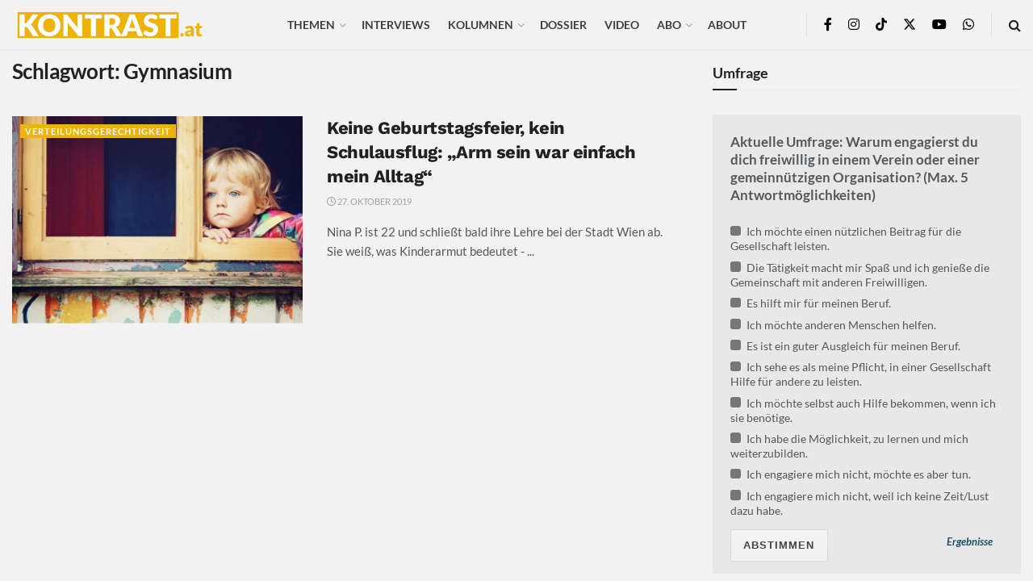

--- FILE ---
content_type: text/html; charset=UTF-8
request_url: https://kontrast.at/tag/gymnasium/
body_size: 48071
content:
<!doctype html>
<!--[if lt IE 7]> <html class="no-js lt-ie9 lt-ie8 lt-ie7" lang="de"> <![endif]-->
<!--[if IE 7]>    <html class="no-js lt-ie9 lt-ie8" lang="de"> <![endif]-->
<!--[if IE 8]>    <html class="no-js lt-ie9" lang="de"> <![endif]-->
<!--[if IE 9]>    <html class="no-js lt-ie10" lang="de"> <![endif]-->
<!--[if gt IE 8]><!--> <html class="no-js" lang="de"> <!--<![endif]-->
<head>
    <meta http-equiv="Content-Type" content="text/html; charset=UTF-8" />
    <meta name='viewport' content='width=device-width, initial-scale=1, user-scalable=yes' />
    <link rel="profile" href="http://gmpg.org/xfn/11" />
    <link rel="pingback" href="https://kontrast.at/xmlrpc.php" />
    <meta name='robots' content='index, follow, max-image-preview:large, max-snippet:-1, max-video-preview:-1' />
<script type="text/javascript">
/* <![CDATA[ */
window.koko_analytics = {"url":"https:\/\/kontrast.at\/koko-analytics-collect.php","site_url":"https:\/\/kontrast.at","post_id":0,"path":"\/tag\/gymnasium\/","method":"cookie","use_cookie":true};
/* ]]> */
</script>
			<script type="text/javascript">
			  var jnews_ajax_url = '/?ajax-request=jnews'
			</script>
			<script type="text/javascript">;window.jnews=window.jnews||{},window.jnews.library=window.jnews.library||{},window.jnews.library=function(){"use strict";var e=this;e.win=window,e.doc=document,e.noop=function(){},e.globalBody=e.doc.getElementsByTagName("body")[0],e.globalBody=e.globalBody?e.globalBody:e.doc,e.win.jnewsDataStorage=e.win.jnewsDataStorage||{_storage:new WeakMap,put:function(e,t,n){this._storage.has(e)||this._storage.set(e,new Map),this._storage.get(e).set(t,n)},get:function(e,t){return this._storage.get(e).get(t)},has:function(e,t){return this._storage.has(e)&&this._storage.get(e).has(t)},remove:function(e,t){var n=this._storage.get(e).delete(t);return 0===!this._storage.get(e).size&&this._storage.delete(e),n}},e.windowWidth=function(){return e.win.innerWidth||e.docEl.clientWidth||e.globalBody.clientWidth},e.windowHeight=function(){return e.win.innerHeight||e.docEl.clientHeight||e.globalBody.clientHeight},e.requestAnimationFrame=e.win.requestAnimationFrame||e.win.webkitRequestAnimationFrame||e.win.mozRequestAnimationFrame||e.win.msRequestAnimationFrame||window.oRequestAnimationFrame||function(e){return setTimeout(e,1e3/60)},e.cancelAnimationFrame=e.win.cancelAnimationFrame||e.win.webkitCancelAnimationFrame||e.win.webkitCancelRequestAnimationFrame||e.win.mozCancelAnimationFrame||e.win.msCancelRequestAnimationFrame||e.win.oCancelRequestAnimationFrame||function(e){clearTimeout(e)},e.classListSupport="classList"in document.createElement("_"),e.hasClass=e.classListSupport?function(e,t){return e.classList.contains(t)}:function(e,t){return e.className.indexOf(t)>=0},e.addClass=e.classListSupport?function(t,n){e.hasClass(t,n)||t.classList.add(n)}:function(t,n){e.hasClass(t,n)||(t.className+=" "+n)},e.removeClass=e.classListSupport?function(t,n){e.hasClass(t,n)&&t.classList.remove(n)}:function(t,n){e.hasClass(t,n)&&(t.className=t.className.replace(n,""))},e.objKeys=function(e){var t=[];for(var n in e)Object.prototype.hasOwnProperty.call(e,n)&&t.push(n);return t},e.isObjectSame=function(e,t){var n=!0;return JSON.stringify(e)!==JSON.stringify(t)&&(n=!1),n},e.extend=function(){for(var e,t,n,o=arguments[0]||{},i=1,a=arguments.length;i<a;i++)if(null!==(e=arguments[i]))for(t in e)o!==(n=e[t])&&void 0!==n&&(o[t]=n);return o},e.dataStorage=e.win.jnewsDataStorage,e.isVisible=function(e){return 0!==e.offsetWidth&&0!==e.offsetHeight||e.getBoundingClientRect().length},e.getHeight=function(e){return e.offsetHeight||e.clientHeight||e.getBoundingClientRect().height},e.getWidth=function(e){return e.offsetWidth||e.clientWidth||e.getBoundingClientRect().width},e.supportsPassive=!1;try{var t=Object.defineProperty({},"passive",{get:function(){e.supportsPassive=!0}});"createEvent"in e.doc?e.win.addEventListener("test",null,t):"fireEvent"in e.doc&&e.win.attachEvent("test",null)}catch(e){}e.passiveOption=!!e.supportsPassive&&{passive:!0},e.setStorage=function(e,t){e="jnews-"+e;var n={expired:Math.floor(((new Date).getTime()+432e5)/1e3)};t=Object.assign(n,t);localStorage.setItem(e,JSON.stringify(t))},e.getStorage=function(e){e="jnews-"+e;var t=localStorage.getItem(e);return null!==t&&0<t.length?JSON.parse(localStorage.getItem(e)):{}},e.expiredStorage=function(){var t,n="jnews-";for(var o in localStorage)o.indexOf(n)>-1&&"undefined"!==(t=e.getStorage(o.replace(n,""))).expired&&t.expired<Math.floor((new Date).getTime()/1e3)&&localStorage.removeItem(o)},e.addEvents=function(t,n,o){for(var i in n){var a=["touchstart","touchmove"].indexOf(i)>=0&&!o&&e.passiveOption;"createEvent"in e.doc?t.addEventListener(i,n[i],a):"fireEvent"in e.doc&&t.attachEvent("on"+i,n[i])}},e.removeEvents=function(t,n){for(var o in n)"createEvent"in e.doc?t.removeEventListener(o,n[o]):"fireEvent"in e.doc&&t.detachEvent("on"+o,n[o])},e.triggerEvents=function(t,n,o){var i;o=o||{detail:null};return"createEvent"in e.doc?(!(i=e.doc.createEvent("CustomEvent")||new CustomEvent(n)).initCustomEvent||i.initCustomEvent(n,!0,!1,o),void t.dispatchEvent(i)):"fireEvent"in e.doc?((i=e.doc.createEventObject()).eventType=n,void t.fireEvent("on"+i.eventType,i)):void 0},e.getParents=function(t,n){void 0===n&&(n=e.doc);for(var o=[],i=t.parentNode,a=!1;!a;)if(i){var r=i;r.querySelectorAll(n).length?a=!0:(o.push(r),i=r.parentNode)}else o=[],a=!0;return o},e.forEach=function(e,t,n){for(var o=0,i=e.length;o<i;o++)t.call(n,e[o],o)},e.getText=function(e){return e.innerText||e.textContent},e.setText=function(e,t){var n="object"==typeof t?t.innerText||t.textContent:t;e.innerText&&(e.innerText=n),e.textContent&&(e.textContent=n)},e.httpBuildQuery=function(t){return e.objKeys(t).reduce(function t(n){var o=arguments.length>1&&void 0!==arguments[1]?arguments[1]:null;return function(i,a){var r=n[a];a=encodeURIComponent(a);var s=o?"".concat(o,"[").concat(a,"]"):a;return null==r||"function"==typeof r?(i.push("".concat(s,"=")),i):["number","boolean","string"].includes(typeof r)?(i.push("".concat(s,"=").concat(encodeURIComponent(r))),i):(i.push(e.objKeys(r).reduce(t(r,s),[]).join("&")),i)}}(t),[]).join("&")},e.get=function(t,n,o,i){return o="function"==typeof o?o:e.noop,e.ajax("GET",t,n,o,i)},e.post=function(t,n,o,i){return o="function"==typeof o?o:e.noop,e.ajax("POST",t,n,o,i)},e.ajax=function(t,n,o,i,a){var r=new XMLHttpRequest,s=n,c=e.httpBuildQuery(o);if(t=-1!=["GET","POST"].indexOf(t)?t:"GET",r.open(t,s+("GET"==t?"?"+c:""),!0),"POST"==t&&r.setRequestHeader("Content-type","application/x-www-form-urlencoded"),r.setRequestHeader("X-Requested-With","XMLHttpRequest"),r.onreadystatechange=function(){4===r.readyState&&200<=r.status&&300>r.status&&"function"==typeof i&&i.call(void 0,r.response)},void 0!==a&&!a){return{xhr:r,send:function(){r.send("POST"==t?c:null)}}}return r.send("POST"==t?c:null),{xhr:r}},e.scrollTo=function(t,n,o){function i(e,t,n){this.start=this.position(),this.change=e-this.start,this.currentTime=0,this.increment=20,this.duration=void 0===n?500:n,this.callback=t,this.finish=!1,this.animateScroll()}return Math.easeInOutQuad=function(e,t,n,o){return(e/=o/2)<1?n/2*e*e+t:-n/2*(--e*(e-2)-1)+t},i.prototype.stop=function(){this.finish=!0},i.prototype.move=function(t){e.doc.documentElement.scrollTop=t,e.globalBody.parentNode.scrollTop=t,e.globalBody.scrollTop=t},i.prototype.position=function(){return e.doc.documentElement.scrollTop||e.globalBody.parentNode.scrollTop||e.globalBody.scrollTop},i.prototype.animateScroll=function(){this.currentTime+=this.increment;var t=Math.easeInOutQuad(this.currentTime,this.start,this.change,this.duration);this.move(t),this.currentTime<this.duration&&!this.finish?e.requestAnimationFrame.call(e.win,this.animateScroll.bind(this)):this.callback&&"function"==typeof this.callback&&this.callback()},new i(t,n,o)},e.unwrap=function(t){var n,o=t;e.forEach(t,(function(e,t){n?n+=e:n=e})),o.replaceWith(n)},e.performance={start:function(e){performance.mark(e+"Start")},stop:function(e){performance.mark(e+"End"),performance.measure(e,e+"Start",e+"End")}},e.fps=function(){var t=0,n=0,o=0;!function(){var i=t=0,a=0,r=0,s=document.getElementById("fpsTable"),c=function(t){void 0===document.getElementsByTagName("body")[0]?e.requestAnimationFrame.call(e.win,(function(){c(t)})):document.getElementsByTagName("body")[0].appendChild(t)};null===s&&((s=document.createElement("div")).style.position="fixed",s.style.top="120px",s.style.left="10px",s.style.width="100px",s.style.height="20px",s.style.border="1px solid black",s.style.fontSize="11px",s.style.zIndex="100000",s.style.backgroundColor="white",s.id="fpsTable",c(s));var l=function(){o++,n=Date.now(),(a=(o/(r=(n-t)/1e3)).toPrecision(2))!=i&&(i=a,s.innerHTML=i+"fps"),1<r&&(t=n,o=0),e.requestAnimationFrame.call(e.win,l)};l()}()},e.instr=function(e,t){for(var n=0;n<t.length;n++)if(-1!==e.toLowerCase().indexOf(t[n].toLowerCase()))return!0},e.winLoad=function(t,n){function o(o){if("complete"===e.doc.readyState||"interactive"===e.doc.readyState)return!o||n?setTimeout(t,n||1):t(o),1}o()||e.addEvents(e.win,{load:o})},e.docReady=function(t,n){function o(o){if("complete"===e.doc.readyState||"interactive"===e.doc.readyState)return!o||n?setTimeout(t,n||1):t(o),1}o()||e.addEvents(e.doc,{DOMContentLoaded:o})},e.fireOnce=function(){e.docReady((function(){e.assets=e.assets||[],e.assets.length&&(e.boot(),e.load_assets())}),50)},e.boot=function(){e.length&&e.doc.querySelectorAll("style[media]").forEach((function(e){"not all"==e.getAttribute("media")&&e.removeAttribute("media")}))},e.create_js=function(t,n){var o=e.doc.createElement("script");switch(o.setAttribute("src",t),n){case"defer":o.setAttribute("defer",!0);break;case"async":o.setAttribute("async",!0);break;case"deferasync":o.setAttribute("defer",!0),o.setAttribute("async",!0)}e.globalBody.appendChild(o)},e.load_assets=function(){"object"==typeof e.assets&&e.forEach(e.assets.slice(0),(function(t,n){var o="";t.defer&&(o+="defer"),t.async&&(o+="async"),e.create_js(t.url,o);var i=e.assets.indexOf(t);i>-1&&e.assets.splice(i,1)})),e.assets=jnewsoption.au_scripts=window.jnewsads=[]},e.setCookie=function(e,t,n){var o="";if(n){var i=new Date;i.setTime(i.getTime()+24*n*60*60*1e3),o="; expires="+i.toUTCString()}document.cookie=e+"="+(t||"")+o+"; path=/"},e.getCookie=function(e){for(var t=e+"=",n=document.cookie.split(";"),o=0;o<n.length;o++){for(var i=n[o];" "==i.charAt(0);)i=i.substring(1,i.length);if(0==i.indexOf(t))return i.substring(t.length,i.length)}return null},e.eraseCookie=function(e){document.cookie=e+"=; Path=/; Expires=Thu, 01 Jan 1970 00:00:01 GMT;"},e.docReady((function(){e.globalBody=e.globalBody==e.doc?e.doc.getElementsByTagName("body")[0]:e.globalBody,e.globalBody=e.globalBody?e.globalBody:e.doc})),e.winLoad((function(){e.winLoad((function(){var t=!1;if(void 0!==window.jnewsadmin)if(void 0!==window.file_version_checker){var n=e.objKeys(window.file_version_checker);n.length?n.forEach((function(e){t||"10.0.4"===window.file_version_checker[e]||(t=!0)})):t=!0}else t=!0;t&&(window.jnewsHelper.getMessage(),window.jnewsHelper.getNotice())}),2500)}))},window.jnews.library=new window.jnews.library;</script>
	<!-- This site is optimized with the Yoast SEO Premium plugin v26.5 (Yoast SEO v26.5) - https://yoast.com/wordpress/plugins/seo/ -->
	<title>Alles zum Thema Gymnasium</title>
	<link rel="canonical" href="https://kontrast.at/tag/gymnasium/" />
	<meta property="og:locale" content="de_DE" />
	<meta property="og:type" content="article" />
	<meta property="og:title" content="Alles zum Thema Gymnasium" />
	<meta property="og:url" content="https://kontrast.at/tag/gymnasium/" />
	<meta property="og:site_name" content="Kontrast.at" />
	<meta property="og:image" content="https://kontrast.at/wp-content/uploads/2017/09/kontrast-standard-fb.png" />
	<meta property="og:image:width" content="1200" />
	<meta property="og:image:height" content="630" />
	<meta property="og:image:type" content="image/png" />
	<meta name="twitter:card" content="summary_large_image" />
	<meta name="twitter:site" content="@Kontrast_at" />
	<script type="application/ld+json" class="yoast-schema-graph">{"@context":"https://schema.org","@graph":[{"@type":"CollectionPage","@id":"https://kontrast.at/tag/gymnasium/","url":"https://kontrast.at/tag/gymnasium/","name":"Alles zum Thema Gymnasium","isPartOf":{"@id":"https://kontrast.at/#website"},"primaryImageOfPage":{"@id":"https://kontrast.at/tag/gymnasium/#primaryimage"},"image":{"@id":"https://kontrast.at/tag/gymnasium/#primaryimage"},"thumbnailUrl":"https://kontrast.at/wp-content/uploads/2018/07/kind.jpg","breadcrumb":{"@id":"https://kontrast.at/tag/gymnasium/#breadcrumb"},"inLanguage":"de"},{"@type":"ImageObject","inLanguage":"de","@id":"https://kontrast.at/tag/gymnasium/#primaryimage","url":"https://kontrast.at/wp-content/uploads/2018/07/kind.jpg","contentUrl":"https://kontrast.at/wp-content/uploads/2018/07/kind.jpg","width":1368,"height":624,"caption":"Schwarz Grün ignoriert Kinderarmut"},{"@type":"BreadcrumbList","@id":"https://kontrast.at/tag/gymnasium/#breadcrumb","itemListElement":[{"@type":"ListItem","position":1,"name":"Startseite","item":"https://kontrast.at/"},{"@type":"ListItem","position":2,"name":"Gymnasium"}]},{"@type":"WebSite","@id":"https://kontrast.at/#website","url":"https://kontrast.at/","name":"Kontrast.at","description":"Debatten beleben","publisher":{"@id":"https://kontrast.at/#organization"},"potentialAction":[{"@type":"SearchAction","target":{"@type":"EntryPoint","urlTemplate":"https://kontrast.at/?s={search_term_string}"},"query-input":{"@type":"PropertyValueSpecification","valueRequired":true,"valueName":"search_term_string"}}],"inLanguage":"de"},{"@type":"Organization","@id":"https://kontrast.at/#organization","name":"Kontrast.at","url":"https://kontrast.at/","logo":{"@type":"ImageObject","inLanguage":"de","@id":"https://kontrast.at/#/schema/logo/image/","url":"https://kontrast.at/wp-content/uploads/2016/07/logo_kontrast-at-2.png","contentUrl":"https://kontrast.at/wp-content/uploads/2016/07/logo_kontrast-at-2.png","width":483,"height":100,"caption":"Kontrast.at"},"image":{"@id":"https://kontrast.at/#/schema/logo/image/"},"sameAs":["https://www.facebook.com/kontrast.at/","https://x.com/Kontrast_at","https://www.instagram.com/kontrast_at/","https://www.youtube.com/channel/UCs0fQy5jeWGLTeTLpZ1CtSw","https://de.wikipedia.org/wiki/Kontrast.at","https://www.tiktok.com/@kontrast.at"],"description":"Das sozialdemokratische Magazin Kontrast.at begleitet mit seinen Beiträgen die aktuelle Politik. Wir betrachten Gesellschaft, Staat und Wirtschaft von einem progressiven, emanzipatorischen Standpunkt aus. Kontrast wirft den Blick der sozialen Gerechtigkeit auf die Welt.","email":"redaktion@kontrast.at"}]}</script>
	<!-- / Yoast SEO Premium plugin. -->




<link rel="alternate" type="application/rss+xml" title="Kontrast.at &raquo; Feed" href="https://kontrast.at/feed/" />
<link rel="alternate" type="application/rss+xml" title="Kontrast.at &raquo; Gymnasium Schlagwort-Feed" href="https://kontrast.at/tag/gymnasium/feed/" />
<!-- kontrast.at is managing ads with Advanced Ads 2.0.16 – https://wpadvancedads.com/ --><!--noptimize--><script id="kontr-ready">
			window.advanced_ads_ready=function(e,a){a=a||"complete";var d=function(e){return"interactive"===a?"loading"!==e:"complete"===e};d(document.readyState)?e():document.addEventListener("readystatechange",(function(a){d(a.target.readyState)&&e()}),{once:"interactive"===a})},window.advanced_ads_ready_queue=window.advanced_ads_ready_queue||[];		</script>
		<!--/noptimize--><style id='wp-img-auto-sizes-contain-inline-css' type='text/css'>
img:is([sizes=auto i],[sizes^="auto," i]){contain-intrinsic-size:3000px 1500px}
/*# sourceURL=wp-img-auto-sizes-contain-inline-css */
</style>
<link rel='stylesheet' id='wp-statistics-widgets/blocks-style-css' href='https://kontrast.at/wp-content/plugins/wp-statistics-widgets/assets//css/blocks.css?ver=6.9' type='text/css' media='all' />
<style id='wp-emoji-styles-inline-css' type='text/css'>

	img.wp-smiley, img.emoji {
		display: inline !important;
		border: none !important;
		box-shadow: none !important;
		height: 1em !important;
		width: 1em !important;
		margin: 0 0.07em !important;
		vertical-align: -0.1em !important;
		background: none !important;
		padding: 0 !important;
	}
/*# sourceURL=wp-emoji-styles-inline-css */
</style>
<style id='wp-block-library-inline-css' type='text/css'>
:root{--wp-block-synced-color:#7a00df;--wp-block-synced-color--rgb:122,0,223;--wp-bound-block-color:var(--wp-block-synced-color);--wp-editor-canvas-background:#ddd;--wp-admin-theme-color:#007cba;--wp-admin-theme-color--rgb:0,124,186;--wp-admin-theme-color-darker-10:#006ba1;--wp-admin-theme-color-darker-10--rgb:0,107,160.5;--wp-admin-theme-color-darker-20:#005a87;--wp-admin-theme-color-darker-20--rgb:0,90,135;--wp-admin-border-width-focus:2px}@media (min-resolution:192dpi){:root{--wp-admin-border-width-focus:1.5px}}.wp-element-button{cursor:pointer}:root .has-very-light-gray-background-color{background-color:#eee}:root .has-very-dark-gray-background-color{background-color:#313131}:root .has-very-light-gray-color{color:#eee}:root .has-very-dark-gray-color{color:#313131}:root .has-vivid-green-cyan-to-vivid-cyan-blue-gradient-background{background:linear-gradient(135deg,#00d084,#0693e3)}:root .has-purple-crush-gradient-background{background:linear-gradient(135deg,#34e2e4,#4721fb 50%,#ab1dfe)}:root .has-hazy-dawn-gradient-background{background:linear-gradient(135deg,#faaca8,#dad0ec)}:root .has-subdued-olive-gradient-background{background:linear-gradient(135deg,#fafae1,#67a671)}:root .has-atomic-cream-gradient-background{background:linear-gradient(135deg,#fdd79a,#004a59)}:root .has-nightshade-gradient-background{background:linear-gradient(135deg,#330968,#31cdcf)}:root .has-midnight-gradient-background{background:linear-gradient(135deg,#020381,#2874fc)}:root{--wp--preset--font-size--normal:16px;--wp--preset--font-size--huge:42px}.has-regular-font-size{font-size:1em}.has-larger-font-size{font-size:2.625em}.has-normal-font-size{font-size:var(--wp--preset--font-size--normal)}.has-huge-font-size{font-size:var(--wp--preset--font-size--huge)}.has-text-align-center{text-align:center}.has-text-align-left{text-align:left}.has-text-align-right{text-align:right}.has-fit-text{white-space:nowrap!important}#end-resizable-editor-section{display:none}.aligncenter{clear:both}.items-justified-left{justify-content:flex-start}.items-justified-center{justify-content:center}.items-justified-right{justify-content:flex-end}.items-justified-space-between{justify-content:space-between}.screen-reader-text{border:0;clip-path:inset(50%);height:1px;margin:-1px;overflow:hidden;padding:0;position:absolute;width:1px;word-wrap:normal!important}.screen-reader-text:focus{background-color:#ddd;clip-path:none;color:#444;display:block;font-size:1em;height:auto;left:5px;line-height:normal;padding:15px 23px 14px;text-decoration:none;top:5px;width:auto;z-index:100000}html :where(.has-border-color){border-style:solid}html :where([style*=border-top-color]){border-top-style:solid}html :where([style*=border-right-color]){border-right-style:solid}html :where([style*=border-bottom-color]){border-bottom-style:solid}html :where([style*=border-left-color]){border-left-style:solid}html :where([style*=border-width]){border-style:solid}html :where([style*=border-top-width]){border-top-style:solid}html :where([style*=border-right-width]){border-right-style:solid}html :where([style*=border-bottom-width]){border-bottom-style:solid}html :where([style*=border-left-width]){border-left-style:solid}html :where(img[class*=wp-image-]){height:auto;max-width:100%}:where(figure){margin:0 0 1em}html :where(.is-position-sticky){--wp-admin--admin-bar--position-offset:var(--wp-admin--admin-bar--height,0px)}@media screen and (max-width:600px){html :where(.is-position-sticky){--wp-admin--admin-bar--position-offset:0px}}

/*# sourceURL=wp-block-library-inline-css */
</style><style id='global-styles-inline-css' type='text/css'>
:root{--wp--preset--aspect-ratio--square: 1;--wp--preset--aspect-ratio--4-3: 4/3;--wp--preset--aspect-ratio--3-4: 3/4;--wp--preset--aspect-ratio--3-2: 3/2;--wp--preset--aspect-ratio--2-3: 2/3;--wp--preset--aspect-ratio--16-9: 16/9;--wp--preset--aspect-ratio--9-16: 9/16;--wp--preset--color--black: #000000;--wp--preset--color--cyan-bluish-gray: #abb8c3;--wp--preset--color--white: #ffffff;--wp--preset--color--pale-pink: #f78da7;--wp--preset--color--vivid-red: #cf2e2e;--wp--preset--color--luminous-vivid-orange: #ff6900;--wp--preset--color--luminous-vivid-amber: #fcb900;--wp--preset--color--light-green-cyan: #7bdcb5;--wp--preset--color--vivid-green-cyan: #00d084;--wp--preset--color--pale-cyan-blue: #8ed1fc;--wp--preset--color--vivid-cyan-blue: #0693e3;--wp--preset--color--vivid-purple: #9b51e0;--wp--preset--gradient--vivid-cyan-blue-to-vivid-purple: linear-gradient(135deg,rgb(6,147,227) 0%,rgb(155,81,224) 100%);--wp--preset--gradient--light-green-cyan-to-vivid-green-cyan: linear-gradient(135deg,rgb(122,220,180) 0%,rgb(0,208,130) 100%);--wp--preset--gradient--luminous-vivid-amber-to-luminous-vivid-orange: linear-gradient(135deg,rgb(252,185,0) 0%,rgb(255,105,0) 100%);--wp--preset--gradient--luminous-vivid-orange-to-vivid-red: linear-gradient(135deg,rgb(255,105,0) 0%,rgb(207,46,46) 100%);--wp--preset--gradient--very-light-gray-to-cyan-bluish-gray: linear-gradient(135deg,rgb(238,238,238) 0%,rgb(169,184,195) 100%);--wp--preset--gradient--cool-to-warm-spectrum: linear-gradient(135deg,rgb(74,234,220) 0%,rgb(151,120,209) 20%,rgb(207,42,186) 40%,rgb(238,44,130) 60%,rgb(251,105,98) 80%,rgb(254,248,76) 100%);--wp--preset--gradient--blush-light-purple: linear-gradient(135deg,rgb(255,206,236) 0%,rgb(152,150,240) 100%);--wp--preset--gradient--blush-bordeaux: linear-gradient(135deg,rgb(254,205,165) 0%,rgb(254,45,45) 50%,rgb(107,0,62) 100%);--wp--preset--gradient--luminous-dusk: linear-gradient(135deg,rgb(255,203,112) 0%,rgb(199,81,192) 50%,rgb(65,88,208) 100%);--wp--preset--gradient--pale-ocean: linear-gradient(135deg,rgb(255,245,203) 0%,rgb(182,227,212) 50%,rgb(51,167,181) 100%);--wp--preset--gradient--electric-grass: linear-gradient(135deg,rgb(202,248,128) 0%,rgb(113,206,126) 100%);--wp--preset--gradient--midnight: linear-gradient(135deg,rgb(2,3,129) 0%,rgb(40,116,252) 100%);--wp--preset--font-size--small: 13px;--wp--preset--font-size--medium: 20px;--wp--preset--font-size--large: 36px;--wp--preset--font-size--x-large: 42px;--wp--preset--spacing--20: 0.44rem;--wp--preset--spacing--30: 0.67rem;--wp--preset--spacing--40: 1rem;--wp--preset--spacing--50: 1.5rem;--wp--preset--spacing--60: 2.25rem;--wp--preset--spacing--70: 3.38rem;--wp--preset--spacing--80: 5.06rem;--wp--preset--shadow--natural: 6px 6px 9px rgba(0, 0, 0, 0.2);--wp--preset--shadow--deep: 12px 12px 50px rgba(0, 0, 0, 0.4);--wp--preset--shadow--sharp: 6px 6px 0px rgba(0, 0, 0, 0.2);--wp--preset--shadow--outlined: 6px 6px 0px -3px rgb(255, 255, 255), 6px 6px rgb(0, 0, 0);--wp--preset--shadow--crisp: 6px 6px 0px rgb(0, 0, 0);}:where(.is-layout-flex){gap: 0.5em;}:where(.is-layout-grid){gap: 0.5em;}body .is-layout-flex{display: flex;}.is-layout-flex{flex-wrap: wrap;align-items: center;}.is-layout-flex > :is(*, div){margin: 0;}body .is-layout-grid{display: grid;}.is-layout-grid > :is(*, div){margin: 0;}:where(.wp-block-columns.is-layout-flex){gap: 2em;}:where(.wp-block-columns.is-layout-grid){gap: 2em;}:where(.wp-block-post-template.is-layout-flex){gap: 1.25em;}:where(.wp-block-post-template.is-layout-grid){gap: 1.25em;}.has-black-color{color: var(--wp--preset--color--black) !important;}.has-cyan-bluish-gray-color{color: var(--wp--preset--color--cyan-bluish-gray) !important;}.has-white-color{color: var(--wp--preset--color--white) !important;}.has-pale-pink-color{color: var(--wp--preset--color--pale-pink) !important;}.has-vivid-red-color{color: var(--wp--preset--color--vivid-red) !important;}.has-luminous-vivid-orange-color{color: var(--wp--preset--color--luminous-vivid-orange) !important;}.has-luminous-vivid-amber-color{color: var(--wp--preset--color--luminous-vivid-amber) !important;}.has-light-green-cyan-color{color: var(--wp--preset--color--light-green-cyan) !important;}.has-vivid-green-cyan-color{color: var(--wp--preset--color--vivid-green-cyan) !important;}.has-pale-cyan-blue-color{color: var(--wp--preset--color--pale-cyan-blue) !important;}.has-vivid-cyan-blue-color{color: var(--wp--preset--color--vivid-cyan-blue) !important;}.has-vivid-purple-color{color: var(--wp--preset--color--vivid-purple) !important;}.has-black-background-color{background-color: var(--wp--preset--color--black) !important;}.has-cyan-bluish-gray-background-color{background-color: var(--wp--preset--color--cyan-bluish-gray) !important;}.has-white-background-color{background-color: var(--wp--preset--color--white) !important;}.has-pale-pink-background-color{background-color: var(--wp--preset--color--pale-pink) !important;}.has-vivid-red-background-color{background-color: var(--wp--preset--color--vivid-red) !important;}.has-luminous-vivid-orange-background-color{background-color: var(--wp--preset--color--luminous-vivid-orange) !important;}.has-luminous-vivid-amber-background-color{background-color: var(--wp--preset--color--luminous-vivid-amber) !important;}.has-light-green-cyan-background-color{background-color: var(--wp--preset--color--light-green-cyan) !important;}.has-vivid-green-cyan-background-color{background-color: var(--wp--preset--color--vivid-green-cyan) !important;}.has-pale-cyan-blue-background-color{background-color: var(--wp--preset--color--pale-cyan-blue) !important;}.has-vivid-cyan-blue-background-color{background-color: var(--wp--preset--color--vivid-cyan-blue) !important;}.has-vivid-purple-background-color{background-color: var(--wp--preset--color--vivid-purple) !important;}.has-black-border-color{border-color: var(--wp--preset--color--black) !important;}.has-cyan-bluish-gray-border-color{border-color: var(--wp--preset--color--cyan-bluish-gray) !important;}.has-white-border-color{border-color: var(--wp--preset--color--white) !important;}.has-pale-pink-border-color{border-color: var(--wp--preset--color--pale-pink) !important;}.has-vivid-red-border-color{border-color: var(--wp--preset--color--vivid-red) !important;}.has-luminous-vivid-orange-border-color{border-color: var(--wp--preset--color--luminous-vivid-orange) !important;}.has-luminous-vivid-amber-border-color{border-color: var(--wp--preset--color--luminous-vivid-amber) !important;}.has-light-green-cyan-border-color{border-color: var(--wp--preset--color--light-green-cyan) !important;}.has-vivid-green-cyan-border-color{border-color: var(--wp--preset--color--vivid-green-cyan) !important;}.has-pale-cyan-blue-border-color{border-color: var(--wp--preset--color--pale-cyan-blue) !important;}.has-vivid-cyan-blue-border-color{border-color: var(--wp--preset--color--vivid-cyan-blue) !important;}.has-vivid-purple-border-color{border-color: var(--wp--preset--color--vivid-purple) !important;}.has-vivid-cyan-blue-to-vivid-purple-gradient-background{background: var(--wp--preset--gradient--vivid-cyan-blue-to-vivid-purple) !important;}.has-light-green-cyan-to-vivid-green-cyan-gradient-background{background: var(--wp--preset--gradient--light-green-cyan-to-vivid-green-cyan) !important;}.has-luminous-vivid-amber-to-luminous-vivid-orange-gradient-background{background: var(--wp--preset--gradient--luminous-vivid-amber-to-luminous-vivid-orange) !important;}.has-luminous-vivid-orange-to-vivid-red-gradient-background{background: var(--wp--preset--gradient--luminous-vivid-orange-to-vivid-red) !important;}.has-very-light-gray-to-cyan-bluish-gray-gradient-background{background: var(--wp--preset--gradient--very-light-gray-to-cyan-bluish-gray) !important;}.has-cool-to-warm-spectrum-gradient-background{background: var(--wp--preset--gradient--cool-to-warm-spectrum) !important;}.has-blush-light-purple-gradient-background{background: var(--wp--preset--gradient--blush-light-purple) !important;}.has-blush-bordeaux-gradient-background{background: var(--wp--preset--gradient--blush-bordeaux) !important;}.has-luminous-dusk-gradient-background{background: var(--wp--preset--gradient--luminous-dusk) !important;}.has-pale-ocean-gradient-background{background: var(--wp--preset--gradient--pale-ocean) !important;}.has-electric-grass-gradient-background{background: var(--wp--preset--gradient--electric-grass) !important;}.has-midnight-gradient-background{background: var(--wp--preset--gradient--midnight) !important;}.has-small-font-size{font-size: var(--wp--preset--font-size--small) !important;}.has-medium-font-size{font-size: var(--wp--preset--font-size--medium) !important;}.has-large-font-size{font-size: var(--wp--preset--font-size--large) !important;}.has-x-large-font-size{font-size: var(--wp--preset--font-size--x-large) !important;}
/*# sourceURL=global-styles-inline-css */
</style>

<style id='classic-theme-styles-inline-css' type='text/css'>
/*! This file is auto-generated */
.wp-block-button__link{color:#fff;background-color:#32373c;border-radius:9999px;box-shadow:none;text-decoration:none;padding:calc(.667em + 2px) calc(1.333em + 2px);font-size:1.125em}.wp-block-file__button{background:#32373c;color:#fff;text-decoration:none}
/*# sourceURL=/wp-includes/css/classic-themes.min.css */
</style>
<link rel='stylesheet' id='widgetopts-styles-css' href='https://kontrast.at/wp-content/plugins/widget-options/assets/css/widget-options.css?ver=4.1.3' type='text/css' media='all' />
<link rel='stylesheet' id='fontawesome-css-6-css' href='//kontrast.at/wp-content/uploads/omgf/plugins/wp-font-awesome/font-awesome/css/fontawesome-all.min.css?ver=1694770567&cached=1' type='text/css' media='all' />
<link rel='stylesheet' id='fontawesome-css-4-css' href='https://kontrast.at/wp-content/plugins/wp-font-awesome/font-awesome/css/v4-shims.min.css?ver=1.8.0' type='text/css' media='all' />
<link rel='stylesheet' id='wpg-main-style-css' href='https://kontrast.at/wp-content/plugins/wp_glossary/assets/css/style.css?ver=6.9' type='text/css' media='all' />
<link rel='stylesheet' id='wpg-tooltipster-style-css' href='https://kontrast.at/wp-content/plugins/wp_glossary/assets/css/tooltipster/tooltipster.css?ver=6.9' type='text/css' media='all' />
<link rel='stylesheet' id='essb-social-profiles-css' href='https://kontrast.at/wp-content/plugins/easy-social-share-buttons3/lib/modules/social-followers-counter/assets/social-profiles.min.css?ver=10.8' type='text/css' media='all' />
<link rel='stylesheet' id='easy-social-share-buttons-nativeskinned-css' href='https://kontrast.at/wp-content/plugins/easy-social-share-buttons3/assets/css/essb-native-skinned.min.css?ver=10.8' type='text/css' media='all' />
<link rel='stylesheet' id='subscribe-forms-css-css' href='https://kontrast.at/wp-content/plugins/easy-social-share-buttons3/assets/modules/subscribe-forms.css?ver=10.8' type='text/css' media='all' />
<link rel='stylesheet' id='easy-social-share-buttons-font-css' href='//kontrast.at/wp-content/uploads/omgf/plugins/easy-social-share-buttons3/assets/css/essb-legacy-icon-font.css?ver=1763397246&cached=1' type='text/css' media='all' />
<link rel='stylesheet' id='easy-social-share-buttons-css' href='//kontrast.at/wp-content/uploads/omgf/plugins/easy-social-share-buttons3/assets/css/easy-social-share-buttons.css?ver=1694770567&cached=1' type='text/css' media='all' />
<style id='easy-social-share-buttons-inline-css' type='text/css'>
.essb_links_list li.essb_totalcount_item .essb_t_l_big .essb_t_nb::after, .essb_links_list li.essb_totalcount_item .essb_t_r_big .essb_t_nb::after { margin-top: 0; } .essb_links.essb_template_jumbo-retina .essb_icon::before { left: 7px; left: 6px; }.essb_links .essb_link_mastodon { --essb-network: #6364ff;}.essb_bottombar .essb_bottombar_inner_buttons{width:70%;}.essb_bottombar .essb_bottombar_inner_content{width:30%;}@media (max-width: 700px){.essb_links.essb_displayed_sidebar, .essb_links.essb_displayed_sidebar_right, .essb_links.essb_displayed_postfloat{display:none;}.essb_links{display:none;}.essb-mobile-sharebar, .essb-mobile-sharepoint, .essb-mobile-sharebottom, .essb-mobile-sharebottom .essb_links, .essb-mobile-sharebar-window .essb_links, .essb-mobile-sharepoint .essb_links{display:block;}.essb-mobile-sharebar .essb_native_buttons, .essb-mobile-sharepoint .essb_native_buttons, .essb-mobile-sharebottom .essb_native_buttons, .essb-mobile-sharebottom .essb_native_item, .essb-mobile-sharebar-window .essb_native_item, .essb-mobile-sharepoint .essb_native_item{display:none;}}@media (min-width: 700px){.essb-mobile-sharebar, .essb-mobile-sharepoint, .essb-mobile-sharebottom{display:none;}}.essb-social-followers-variables { --essb-sf-color-googlenews:#5994f5;--essb-sf-color-threads:#000000;--essb-sf-color-bluesky:#0886fe;}.essb-fc-bg-googlenews, .essb-fc-hbg-googlenews:hover{ background-color: var( --essb-sf-color-googlenews ); } .essb-fc-c-googlenews, .essb-fc-hc-googlenews:hover { color: var( --essb-sf-color-googlenews ); fill: var( --essb-sf-color-googlenews ); } .essb-fc-border-googlenews, .essb-fc-hborder-googlenews:hover{ border-color: var( --essb-sf-color-googlenews ); }.essb-fc-network-airbnb svg { max-width: 32px; }.essb-fc-bg-threads, .essb-fc-hbg-threads:hover{ background-color: var( --essb-sf-color-threads ); } .essb-fc-c-threads, .essb-fc-hc-threads:hover { color: var( --essb-sf-color-threads ); fill: var( --essb-sf-color-threads ); } .essb-fc-border-threads, .essb-fc-hborder-threads:hover{ border-color: var( --essb-sf-color-threads ); }.essb-fc-network-airbnb svg { max-width: 32px; }.essb-fc-bg-bluesky, .essb-fc-hbg-bluesky:hover{ background-color: var( --essb-sf-color-bluesky ); } .essb-fc-c-bluesky, .essb-fc-hc-bluesky:hover { color: var( --essb-sf-color-bluesky ); fill: var( --essb-sf-color-bluesky ); } .essb-fc-border-bluesky, .essb-fc-hborder-bluesky:hover{ border-color: var( --essb-sf-color-bluesky ); }.essb-fc-network-airbnb svg { max-width: 32px; }.essb_links .essb_link_bluesky { --essb-network: #0085ff}.essb_links .essb_link_chatgpt { --essb-network: #212121}
/*# sourceURL=easy-social-share-buttons-inline-css */
</style>
<link rel='stylesheet' id='wp-statistics-widgets-css' href='//kontrast.at/wp-content/uploads/omgf/plugins/wp-statistics-widgets/assets/css/style.css?ver=1726833213&cached=1' type='text/css' media='all' />
<link rel='stylesheet' id='wp-statistics-widget-blocks-css' href='https://kontrast.at/wp-content/plugins/wp-statistics-widgets/assets/css/blocks.css?ver=6.9' type='text/css' media='all' />
<link rel='stylesheet' id='js_composer_front-css' href='//kontrast.at/wp-content/uploads/omgf/plugins/js_composer/assets/css/js_composer.min.css?ver=1694770685&cached=1' type='text/css' media='all' />
<link rel='stylesheet' id='jeg_customizer_font-css' href='//kontrast.at/wp-content/uploads/omgf/jeg_customizer_font/jeg_customizer_font.css?ver=1661234519' type='text/css' media='all' />
<link rel='stylesheet' id='font-awesome-css' href='https://kontrast.at/wp-content/themes/jnews/assets/fonts/font-awesome/font-awesome.min.css?ver=12.0.3' type='text/css' media='all' />
<link rel='stylesheet' id='jnews-frontend-css' href='https://kontrast.at/wp-content/themes/jnews/assets/dist/frontend.min.css?ver=12.0.3' type='text/css' media='all' />
<link rel='stylesheet' id='jnews-js-composer-css' href='https://kontrast.at/wp-content/themes/jnews/assets/css/js-composer-frontend.css?ver=12.0.3' type='text/css' media='all' />
<link rel='stylesheet' id='jnews-style-css' href='https://kontrast.at/wp-content/themes/jnews/style.css?ver=12.0.3' type='text/css' media='all' />
<link rel='stylesheet' id='jnews-darkmode-css' href='https://kontrast.at/wp-content/themes/jnews/assets/css/darkmode.css?ver=12.0.3' type='text/css' media='all' />
<link rel='stylesheet' id='jnews-scheme-css' href='https://kontrast.at/wp-content/uploads/jnews/scheme.css?ver=1764863363' type='text/css' media='all' />
<link rel='stylesheet' id='bsf-Defaults-css' href='//kontrast.at/wp-content/uploads/omgf/uploads/smile_fonts/Defaults/Defaults.css?ver=1694770567&cached=1' type='text/css' media='all' />
<script type="text/javascript" src="https://kontrast.at/wp-includes/js/jquery/jquery.min.js?ver=3.7.1" id="jquery-core-js"></script>
<script type="text/javascript" src="https://kontrast.at/wp-includes/js/jquery/jquery-migrate.min.js?ver=3.4.1" id="jquery-migrate-js"></script>
<script type="text/javascript" src="https://kontrast.at/wp-content/plugins/wp_glossary/assets/js/mixitup.min.js?ver=6.9" id="wpg-mixitup-script-js"></script>
<script type="text/javascript" src="https://kontrast.at/wp-content/plugins/wp_glossary/assets/js/jquery.tooltipster.min.js?ver=6.9" id="wpg-tooltipster-script-js"></script>
<script type="text/javascript" id="wpg-main-script-js-extra">
/* <![CDATA[ */
var wpg = {"animation":"1","is_tooltip":"1","tooltip_theme":"default","tooltip_animation":"fade","tooltip_position":"top","tooltip_is_arrow":"1","tooltip_min_width":"250","tooltip_max_width":"500","tooltip_speed":"350","tooltip_delay":"200","tooltip_is_touch_devices":"1"};
//# sourceURL=wpg-main-script-js-extra
/* ]]> */
</script>
<script type="text/javascript" src="https://kontrast.at/wp-content/plugins/wp_glossary/assets/js/scripts.js?ver=6.9" id="wpg-main-script-js"></script>
<script type="text/javascript" src="https://kontrast.at/wp-content/plugins/wp-statistics/assets/js/chartjs/chart.umd.min.js?ver=3.5.1" id="wp-statistics-widget-chartjs-js"></script>
<script></script><link rel="EditURI" type="application/rsd+xml" title="RSD" href="https://kontrast.at/xmlrpc.php?rsd" />
<script type="text/javascript">
(function(window, document, dataLayerName, id) {
window[dataLayerName]=window[dataLayerName]||[],window[dataLayerName].push({start:(new Date).getTime(),event:"stg.start"});var scripts=document.getElementsByTagName('script')[0],tags=document.createElement('script');
function stgCreateCookie(a,b,c){var d="";if(c){var e=new Date;e.setTime(e.getTime()+24*c*60*60*1e3),d="; expires="+e.toUTCString();f="; SameSite=Strict"}document.cookie=a+"="+b+d+f+"; path=/"}
var isStgDebug=(window.location.href.match("stg_debug")||document.cookie.match("stg_debug"))&&!window.location.href.match("stg_disable_debug");stgCreateCookie("stg_debug",isStgDebug?1:"",isStgDebug?14:-1);
var qP=[];dataLayerName!=="dataLayer"&&qP.push("data_layer_name="+dataLayerName),isStgDebug&&qP.push("stg_debug");var qPString=qP.length>0?("?"+qP.join("&")):"";
tags.async=!0,tags.src="https://keo445j.piwik.pro/containers/"+id+".js"+qPString,scripts.parentNode.insertBefore(tags,scripts);
!function(a,n,i){a[n]=a[n]||{};for(var c=0;c<i.length;c++)!function(i){a[n][i]=a[n][i]||{},a[n][i].api=a[n][i].api||function(){var a=[].slice.call(arguments,0);"string"==typeof a[0]&&window[dataLayerName].push({event:n+"."+i+":"+a[0],parameters:[].slice.call(arguments,1)})}}(i[c])}(window,"ppms",["tm","cm"]);
})(window, document, 'dataLayer', '372e937b-2344-4368-bfbe-adb398be3415');
</script><style type="text/css">
				.wpg-list-block h3 {
					background-color:#f4f4f4;
					color:#777777;
					;
				}
			
				.tooltipster-base {
					background-color:#f4f4f4;
					border-color:#cccccc;
				}
			
				.tooltipster-base .wpg-tooltip-title {
					color:#1a5568;
				}
			
				.tooltipster-base .wpg-tooltip-content, .tooltipster-base .wpg-tooltip-content p {
					color:#050505;
				}
			
				.tooltipster-base a {
					color:#050505;
				}
			</style><!-- Analytics by WP Statistics - https://wp-statistics.com -->
<meta name="generator" content="Powered by WPBakery Page Builder - drag and drop page builder for WordPress."/>
<link rel="icon" href="https://kontrast.at/wp-content/uploads/2019/09/cropped-kontrast-favicon-32x32.jpg" sizes="32x32" />
<link rel="icon" href="https://kontrast.at/wp-content/uploads/2019/09/cropped-kontrast-favicon-192x192.jpg" sizes="192x192" />
<link rel="apple-touch-icon" href="https://kontrast.at/wp-content/uploads/2019/09/cropped-kontrast-favicon-180x180.jpg" />
<meta name="msapplication-TileImage" content="https://kontrast.at/wp-content/uploads/2019/09/cropped-kontrast-favicon-270x270.jpg" />
<style id="jeg_dynamic_css" type="text/css" data-type="jeg_custom-css">body.jnews { background-color : #f2f2f2; } .jeg_container, .jeg_content, .jeg_boxed .jeg_main .jeg_container, .jeg_autoload_separator { background-color : #f2f2f2; } body { --j-body-color : #53585c; --j-accent-color : #212121; --j-alt-color : #a0a0a0; --j-heading-color : #212121; } body,.jeg_newsfeed_list .tns-outer .tns-controls button,.jeg_filter_button,.owl-carousel .owl-nav div,.jeg_readmore,.jeg_hero_style_7 .jeg_post_meta a,.widget_calendar thead th,.widget_calendar tfoot a,.jeg_socialcounter a,.entry-header .jeg_meta_like a,.entry-header .jeg_meta_comment a,.entry-header .jeg_meta_donation a,.entry-header .jeg_meta_bookmark a,.entry-content tbody tr:hover,.entry-content th,.jeg_splitpost_nav li:hover a,#breadcrumbs a,.jeg_author_socials a:hover,.jeg_footer_content a,.jeg_footer_bottom a,.jeg_cartcontent,.woocommerce .woocommerce-breadcrumb a { color : #53585c; } a, .jeg_menu_style_5>li>a:hover, .jeg_menu_style_5>li.sfHover>a, .jeg_menu_style_5>li.current-menu-item>a, .jeg_menu_style_5>li.current-menu-ancestor>a, .jeg_navbar .jeg_menu:not(.jeg_main_menu)>li>a:hover, .jeg_midbar .jeg_menu:not(.jeg_main_menu)>li>a:hover, .jeg_side_tabs li.active, .jeg_block_heading_5 strong, .jeg_block_heading_6 strong, .jeg_block_heading_7 strong, .jeg_block_heading_8 strong, .jeg_subcat_list li a:hover, .jeg_subcat_list li button:hover, .jeg_pl_lg_7 .jeg_thumb .jeg_post_category a, .jeg_pl_xs_2:before, .jeg_pl_xs_4 .jeg_postblock_content:before, .jeg_postblock .jeg_post_title a:hover, .jeg_hero_style_6 .jeg_post_title a:hover, .jeg_sidefeed .jeg_pl_xs_3 .jeg_post_title a:hover, .widget_jnews_popular .jeg_post_title a:hover, .jeg_meta_author a, .widget_archive li a:hover, .widget_pages li a:hover, .widget_meta li a:hover, .widget_recent_entries li a:hover, .widget_rss li a:hover, .widget_rss cite, .widget_categories li a:hover, .widget_categories li.current-cat>a, #breadcrumbs a:hover, .jeg_share_count .counts, .commentlist .bypostauthor>.comment-body>.comment-author>.fn, span.required, .jeg_review_title, .bestprice .price, .authorlink a:hover, .jeg_vertical_playlist .jeg_video_playlist_play_icon, .jeg_vertical_playlist .jeg_video_playlist_item.active .jeg_video_playlist_thumbnail:before, .jeg_horizontal_playlist .jeg_video_playlist_play, .woocommerce li.product .pricegroup .button, .widget_display_forums li a:hover, .widget_display_topics li:before, .widget_display_replies li:before, .widget_display_views li:before, .bbp-breadcrumb a:hover, .jeg_mobile_menu li.sfHover>a, .jeg_mobile_menu li a:hover, .split-template-6 .pagenum, .jeg_mobile_menu_style_5>li>a:hover, .jeg_mobile_menu_style_5>li.sfHover>a, .jeg_mobile_menu_style_5>li.current-menu-item>a, .jeg_mobile_menu_style_5>li.current-menu-ancestor>a, .jeg_mobile_menu.jeg_menu_dropdown li.open > div > a ,.jeg_menu_dropdown.language-swicher .sub-menu li a:hover { color : #212121; } .jeg_menu_style_1>li>a:before, .jeg_menu_style_2>li>a:before, .jeg_menu_style_3>li>a:before, .jeg_side_toggle, .jeg_slide_caption .jeg_post_category a, .jeg_slider_type_1_wrapper .tns-controls button.tns-next, .jeg_block_heading_1 .jeg_block_title span, .jeg_block_heading_2 .jeg_block_title span, .jeg_block_heading_3, .jeg_block_heading_4 .jeg_block_title span, .jeg_block_heading_6:after, .jeg_pl_lg_box .jeg_post_category a, .jeg_pl_md_box .jeg_post_category a, .jeg_readmore:hover, .jeg_thumb .jeg_post_category a, .jeg_block_loadmore a:hover, .jeg_postblock.alt .jeg_block_loadmore a:hover, .jeg_block_loadmore a.active, .jeg_postblock_carousel_2 .jeg_post_category a, .jeg_heroblock .jeg_post_category a, .jeg_pagenav_1 .page_number.active, .jeg_pagenav_1 .page_number.active:hover, input[type="submit"], .btn, .button, .widget_tag_cloud a:hover, .popularpost_item:hover .jeg_post_title a:before, .jeg_splitpost_4 .page_nav, .jeg_splitpost_5 .page_nav, .jeg_post_via a:hover, .jeg_post_source a:hover, .jeg_post_tags a:hover, .comment-reply-title small a:before, .comment-reply-title small a:after, .jeg_storelist .productlink, .authorlink li.active a:before, .jeg_footer.dark .socials_widget:not(.nobg) a:hover .fa,.jeg_footer.dark .socials_widget:not(.nobg) a:hover > span.jeg-icon, div.jeg_breakingnews_title, .jeg_overlay_slider_bottom_wrapper .tns-controls button, .jeg_overlay_slider_bottom_wrapper .tns-controls button:hover, .jeg_vertical_playlist .jeg_video_playlist_current, .woocommerce span.onsale, .woocommerce #respond input#submit:hover, .woocommerce a.button:hover, .woocommerce button.button:hover, .woocommerce input.button:hover, .woocommerce #respond input#submit.alt, .woocommerce a.button.alt, .woocommerce button.button.alt, .woocommerce input.button.alt, .jeg_popup_post .caption, .jeg_footer.dark input[type="submit"], .jeg_footer.dark .btn, .jeg_footer.dark .button, .footer_widget.widget_tag_cloud a:hover, .jeg_inner_content .content-inner .jeg_post_category a:hover, #buddypress .standard-form button, #buddypress a.button, #buddypress input[type="submit"], #buddypress input[type="button"], #buddypress input[type="reset"], #buddypress ul.button-nav li a, #buddypress .generic-button a, #buddypress .generic-button button, #buddypress .comment-reply-link, #buddypress a.bp-title-button, #buddypress.buddypress-wrap .members-list li .user-update .activity-read-more a, div#buddypress .standard-form button:hover, div#buddypress a.button:hover, div#buddypress input[type="submit"]:hover, div#buddypress input[type="button"]:hover, div#buddypress input[type="reset"]:hover, div#buddypress ul.button-nav li a:hover, div#buddypress .generic-button a:hover, div#buddypress .generic-button button:hover, div#buddypress .comment-reply-link:hover, div#buddypress a.bp-title-button:hover, div#buddypress.buddypress-wrap .members-list li .user-update .activity-read-more a:hover, #buddypress #item-nav .item-list-tabs ul li a:before, .jeg_inner_content .jeg_meta_container .follow-wrapper a { background-color : #212121; } .jeg_block_heading_7 .jeg_block_title span, .jeg_readmore:hover, .jeg_block_loadmore a:hover, .jeg_block_loadmore a.active, .jeg_pagenav_1 .page_number.active, .jeg_pagenav_1 .page_number.active:hover, .jeg_pagenav_3 .page_number:hover, .jeg_prevnext_post a:hover h3, .jeg_overlay_slider .jeg_post_category, .jeg_sidefeed .jeg_post.active, .jeg_vertical_playlist.jeg_vertical_playlist .jeg_video_playlist_item.active .jeg_video_playlist_thumbnail img, .jeg_horizontal_playlist .jeg_video_playlist_item.active { border-color : #212121; } .jeg_tabpost_nav li.active, .woocommerce div.product .woocommerce-tabs ul.tabs li.active, .jeg_mobile_menu_style_1>li.current-menu-item a, .jeg_mobile_menu_style_1>li.current-menu-ancestor a, .jeg_mobile_menu_style_2>li.current-menu-item::after, .jeg_mobile_menu_style_2>li.current-menu-ancestor::after, .jeg_mobile_menu_style_3>li.current-menu-item::before, .jeg_mobile_menu_style_3>li.current-menu-ancestor::before { border-bottom-color : #212121; } .jeg_post_share .jeg-icon svg { fill : #212121; } .jeg_post_meta .fa, .jeg_post_meta .jpwt-icon, .entry-header .jeg_post_meta .fa, .jeg_review_stars, .jeg_price_review_list { color : #a0a0a0; } .jeg_share_button.share-float.share-monocrhome a { background-color : #a0a0a0; } h1,h2,h3,h4,h5,h6,.jeg_post_title a,.entry-header .jeg_post_title,.jeg_hero_style_7 .jeg_post_title a,.jeg_block_title,.jeg_splitpost_bar .current_title,.jeg_video_playlist_title,.gallery-caption,.jeg_push_notification_button>a.button { color : #212121; } .split-template-9 .pagenum, .split-template-10 .pagenum, .split-template-11 .pagenum, .split-template-12 .pagenum, .split-template-13 .pagenum, .split-template-15 .pagenum, .split-template-18 .pagenum, .split-template-20 .pagenum, .split-template-19 .current_title span, .split-template-20 .current_title span { background-color : #212121; } .jeg_topbar .jeg_nav_row, .jeg_topbar .jeg_search_no_expand .jeg_search_input { line-height : 73px; } .jeg_topbar .jeg_nav_row, .jeg_topbar .jeg_nav_icon { height : 73px; } .jeg_topbar .jeg_logo_img { max-height : 73px; } .jeg_midbar { height : 90px; } .jeg_midbar .jeg_logo_img { max-height : 90px; } .jeg_header .jeg_bottombar.jeg_navbar,.jeg_bottombar .jeg_nav_icon { height : 61px; } .jeg_header .jeg_bottombar.jeg_navbar, .jeg_header .jeg_bottombar .jeg_main_menu:not(.jeg_menu_style_1) > li > a, .jeg_header .jeg_bottombar .jeg_menu_style_1 > li, .jeg_header .jeg_bottombar .jeg_menu:not(.jeg_main_menu) > li > a { line-height : 61px; } .jeg_bottombar .jeg_logo_img { max-height : 61px; } .jeg_stickybar.jeg_navbar,.jeg_navbar .jeg_nav_icon { height : 60px; } .jeg_stickybar.jeg_navbar, .jeg_stickybar .jeg_main_menu:not(.jeg_menu_style_1) > li > a, .jeg_stickybar .jeg_menu_style_1 > li, .jeg_stickybar .jeg_menu:not(.jeg_main_menu) > li > a { line-height : 60px; } .jeg_header .socials_widget > a > i.fa:before { color : #000000; } .jeg_header .socials_widget.nobg > a > i > span.jeg-icon svg { fill : #000000; } .jeg_header .socials_widget.nobg > a > span.jeg-icon svg { fill : #000000; } .jeg_header .socials_widget > a > span.jeg-icon svg { fill : #000000; } .jeg_header .socials_widget > a > i > span.jeg-icon svg { fill : #000000; } .jeg_aside_item.socials_widget > a > i.fa:before { color : #212121; } .jeg_aside_item.socials_widget.nobg a span.jeg-icon svg { fill : #212121; } .jeg_aside_item.socials_widget a span.jeg-icon svg { fill : #212121; } .jeg_footer_content,.jeg_footer.dark .jeg_footer_content { background-color : #1a5568; color : #ffffff; } .jeg_footer .jeg_footer_heading h3,.jeg_footer.dark .jeg_footer_heading h3,.jeg_footer .widget h2,.jeg_footer .footer_dark .widget h2 { color : #ffffff; } .jeg_footer .jeg_footer_content a, .jeg_footer.dark .jeg_footer_content a { color : #ffffff; } .jeg_footer .jeg_footer_content a:hover,.jeg_footer.dark .jeg_footer_content a:hover { color : #ffffff; } .jeg_footer .jeg_footer_content a:hover svg,.jeg_footer.dark .jeg_footer_content a:hover svg { fill : #ffffff; } .jeg_footer input[type="submit"],.jeg_footer .btn,.jeg_footer .button { background-color : #1a5568; color : #ffffff; } .jeg_footer input:not([type="submit"]),.jeg_footer textarea,.jeg_footer select,.jeg_footer.dark input:not([type="submit"]),.jeg_footer.dark textarea,.jeg_footer.dark select { background-color : #1a5568; color : #ffffff; } .footer_widget.widget_tag_cloud a,.jeg_footer.dark .footer_widget.widget_tag_cloud a { background-color : #ffffff; color : #1a5568; } .jeg_footer_secondary,.jeg_footer.dark .jeg_footer_secondary,.jeg_footer_bottom,.jeg_footer.dark .jeg_footer_bottom,.jeg_footer_sidecontent .jeg_footer_primary { color : #ffffff; } .jeg_read_progress_wrapper .jeg_progress_container .progress-bar { background-color : #1b5668; } body,input,textarea,select,.chosen-container-single .chosen-single,.btn,.button { font-family: Lato,Helvetica,Arial,sans-serif; } .jeg_header, .jeg_mobile_wrapper { font-family: Lato,Helvetica,Arial,sans-serif;font-weight : 900; font-style : normal;  } .jeg_main_menu > li > a { font-family: Lato,Helvetica,Arial,sans-serif;color : #3f3f3f;  } h3.jeg_block_title, .jeg_footer .jeg_footer_heading h3, .jeg_footer .widget h2, .jeg_tabpost_nav li { font-family: Lato,Helvetica,Arial,sans-serif; } .jeg_post_title, .entry-header .jeg_post_title, .jeg_single_tpl_2 .entry-header .jeg_post_title, .jeg_single_tpl_3 .entry-header .jeg_post_title, .jeg_single_tpl_6 .entry-header .jeg_post_title, .jeg_content .jeg_custom_title_wrapper .jeg_post_title { font-family: "Work Sans",Helvetica,Arial,sans-serif;font-size: 45px;  } .jeg_post_excerpt p, .content-inner p { font-family: Lato,Helvetica,Arial,sans-serif;font-size: 17px;  } .entry-content h2 { font-family: Lato,Helvetica,Arial,sans-serif;font-weight : 700; font-style : normal;  } .jeg_thumb .jeg_post_category a,.jeg_pl_lg_box .jeg_post_category a,.jeg_pl_md_box .jeg_post_category a,.jeg_postblock_carousel_2 .jeg_post_category a,.jeg_heroblock .jeg_post_category a,.jeg_slide_caption .jeg_post_category a { background-color : #020202; } .jeg_overlay_slider .jeg_post_category,.jeg_thumb .jeg_post_category a,.jeg_pl_lg_box .jeg_post_category a,.jeg_pl_md_box .jeg_post_category a,.jeg_postblock_carousel_2 .jeg_post_category a,.jeg_heroblock .jeg_post_category a,.jeg_slide_caption .jeg_post_category a { border-color : #020202; } @media only screen and (min-width : 1200px) { .container, .jeg_vc_content > .vc_row, .jeg_vc_content > .wpb-content-wrapper > .vc_row, .jeg_vc_content > .vc_element > .vc_row, .jeg_vc_content > .wpb-content-wrapper > .vc_element > .vc_row, .jeg_vc_content > .vc_row[data-vc-full-width="true"]:not([data-vc-stretch-content="true"]) > .jeg-vc-wrapper, .jeg_vc_content > .wpb-content-wrapper > .vc_row[data-vc-full-width="true"]:not([data-vc-stretch-content="true"]) > .jeg-vc-wrapper, .jeg_vc_content > .vc_element > .vc_row[data-vc-full-width="true"]:not([data-vc-stretch-content="true"]) > .jeg-vc-wrapper, .jeg_vc_content > .wpb-content-wrapper > .vc_element > .vc_row[data-vc-full-width="true"]:not([data-vc-stretch-content="true"]) > .jeg-vc-wrapper, .elementor-section.elementor-section-boxed > .elementor-container { max-width : 1370px; } .e-con-boxed.e-parent { --content-width : 1370px; }  } @media only screen and (min-width : 1441px) { .container, .jeg_vc_content > .vc_row, .jeg_vc_content > .wpb-content-wrapper > .vc_row, .jeg_vc_content > .vc_element > .vc_row, .jeg_vc_content > .wpb-content-wrapper > .vc_element > .vc_row, .jeg_vc_content > .vc_row[data-vc-full-width="true"]:not([data-vc-stretch-content="true"]) > .jeg-vc-wrapper, .jeg_vc_content > .wpb-content-wrapper > .vc_row[data-vc-full-width="true"]:not([data-vc-stretch-content="true"]) > .jeg-vc-wrapper, .jeg_vc_content > .vc_element > .vc_row[data-vc-full-width="true"]:not([data-vc-stretch-content="true"]) > .jeg-vc-wrapper, .jeg_vc_content > .wpb-content-wrapper > .vc_element > .vc_row[data-vc-full-width="true"]:not([data-vc-stretch-content="true"]) > .jeg-vc-wrapper , .elementor-section.elementor-section-boxed > .elementor-container { max-width : 1400px; } .e-con-boxed.e-parent { --content-width : 1400px; }  } </style><style type="text/css">
					.no_thumbnail .jeg_thumb,
					.thumbnail-container.no_thumbnail {
					    display: none !important;
					}
					.jeg_search_result .jeg_pl_xs_3.no_thumbnail .jeg_postblock_content,
					.jeg_sidefeed .jeg_pl_xs_3.no_thumbnail .jeg_postblock_content,
					.jeg_pl_sm.no_thumbnail .jeg_postblock_content {
					    margin-left: 0;
					}
					.jeg_postblock_11 .no_thumbnail .jeg_postblock_content,
					.jeg_postblock_12 .no_thumbnail .jeg_postblock_content,
					.jeg_postblock_12.jeg_col_3o3 .no_thumbnail .jeg_postblock_content  {
					    margin-top: 0;
					}
					.jeg_postblock_15 .jeg_pl_md_box.no_thumbnail .jeg_postblock_content,
					.jeg_postblock_19 .jeg_pl_md_box.no_thumbnail .jeg_postblock_content,
					.jeg_postblock_24 .jeg_pl_md_box.no_thumbnail .jeg_postblock_content,
					.jeg_sidefeed .jeg_pl_md_box .jeg_postblock_content {
					    position: relative;
					}
					.jeg_postblock_carousel_2 .no_thumbnail .jeg_post_title a,
					.jeg_postblock_carousel_2 .no_thumbnail .jeg_post_title a:hover,
					.jeg_postblock_carousel_2 .no_thumbnail .jeg_post_meta .fa {
					    color: #212121 !important;
					} 
					.jnews-dark-mode .jeg_postblock_carousel_2 .no_thumbnail .jeg_post_title a,
					.jnews-dark-mode .jeg_postblock_carousel_2 .no_thumbnail .jeg_post_title a:hover,
					.jnews-dark-mode .jeg_postblock_carousel_2 .no_thumbnail .jeg_post_meta .fa {
					    color: #fff !important;
					} 
				</style>				<style id="jeg_extended_category_css" type="text/css" data-type="jeg_custom-css">.jeg_heroblock .jeg_post_category a.category-interview,.jeg_thumb .jeg_post_category a.category-interview,.jeg_pl_lg_box .jeg_post_category a.category-interview,.jeg_pl_md_box .jeg_post_category a.category-interview,.jeg_postblock_carousel_2 .jeg_post_category a.category-interview,.jeg_slide_caption .jeg_post_category a.category-interview { background-color:#81d742; }.jeg_heroblock .jeg_post_category a.category-interview,.jeg_thumb .jeg_post_category a.category-interview,.jeg_pl_lg_box .jeg_post_category a.category-interview,.jeg_pl_md_box .jeg_post_category a.category-interview,.jeg_postblock_carousel_2 .jeg_post_category a.category-interview,.jeg_slide_caption .jeg_post_category a.category-interview { border-color:#81d742; }</style>
						<style type="text/css" id="wp-custom-css">
			.jeg_content {
  padding: 10px 0 40px;
}

.footer_logo {
  width: 200px;
}

a {
  color: #1a5568;
	font-weight: 600;
}

a.wpg-tooltip {
  color: #000;
	font-weight: 600;
	font-style: underline;
}

.su-heading-style-default .su-heading-inner {
  padding: 0.2em .5em !important;
}

.category .jeg_meta_author {display:none;}

#media_image-2 .wp-caption-text {display:none;}

.jeg_block_title {
  font-size: 18px;
}


/* Video Kategorie Farbe */

div.jeg_post_category a.category-video {
  background-color: #598ba5 !important;
}


/* Interview Kategorie Farbe */

div.jeg_post_category a.category-interview {
  background-color: #2fb307 !important;
}


/* Table */

.entry-content table {
    width: 100% !important;
}


/* Umfragen */

.dem-poll-shortcode {
  margin-bottom: 1.5em;
  padding-left: 20px;
  background: #0000000a;
  padding-right: 20px;
  padding-top: 1px;
  border: #e8e8e8 solid 2px;
}

/* Social Media Icons */

.socials_widget a .jeg-icon {
  float: none;
}

/* Text Startseite */

.jeg_post_excerpt p {
  font-family: Lato,Helvetica,Arial,sans-serif;
  font-size: 15px;
}


@media (min-width: 720px) {
.instagram-media {
    min-width: 235px !important;
    width: 60% !important;
	margin:0 auto !important;
} 
.wp-embedded-content {
    min-width: 235px !important;
    width: 100% !important;
}

}

/* Tooltip */
a.wpg-tooltip {
  color: #333333;
  font-weight: 600;
  text-decoration: none; 
  border-bottom: 2px dashed #333333; 
  position: relative; 
}

a.wpg-tooltip:hover {
  color: #000; 
  border-bottom-color: #000; 
}

/* Statistik Widget */

.wp_statistics_popular_post_widget .template-3 {
  text-align: left;
}


/* Boxen Schriftartvereinheitlichen */

.su-box-content {
  font-size: 17px;
}

/* Spoiler Titel */

.su-spoiler-title {
  font-size: 18px !important;
  margin-bottom: -1em !important;
}

/* Spoiler Titel */

div.su-table.schmaletabelle table td {
  padding: .3em 0.4em !important;
 width:120px !important;
}

.jeg_meta_comment a {
  color:#000 !important;
}

.fa.fa-comment-o::before {
  color:#000 !important;
}

.page-id-28967 .jeg_preview_control .subtitle {
  display: none !important;
}

		</style>
		<style type="text/css" data-type="vc_custom-css">.vc_column_container {
  padding-right: 0px !important;
  padding-left: 0px !important;
}


.wp-caption-text { padding-right: 6px; }

    @media print {
      dont-print {
        display: none !important;
      }
			      }
    @media print {
      .print-only {
        display: block !important;
      }
    }
    @media print {
      .dem-poll-shortcode {
        display: none !important;
      }
    }
    
    .jeg_readmore {display: none;}
    
    
#artikelinhalt {
  padding-right: 80px;
  padding-left: 80px;
}

@media only screen and (max-width: 767px) {
#artikelinhalt {
  padding-right: 10px;
  padding-left: 10px;
}
}</style><style type="text/css" data-type="vc_shortcodes-custom-css">.vc_custom_1727102724708{margin-right: 20px !important;margin-left: 20px !important;}.vc_custom_1727102773917{margin-right: 20px !important;margin-bottom: -10px !important;margin-left: 20px !important;}.vc_custom_1727271975001{margin-right: 20px !important;margin-bottom: -10px !important;margin-left: 20px !important;background-color: #ffffff !important;}.vc_custom_1734436088440{margin-top: 15px !important;background-color: #ffffff !important;}.vc_custom_1727271920063{margin-top: 15px !important;border-left-width: 10px !important;padding-right: 15px !important;padding-left: 15px !important;background-color: #ffffff !important;border-left-style: solid !important;border-color: #f2f2f2 !important;}.vc_custom_1727099862011{background-color: #ffffff !important;}.vc_custom_1732027817172{margin-top: -30px !important;margin-right: 10px !important;padding-left: 80px !important;background-color: #ffffff !important;}.vc_custom_1763400309861{padding-top: 5px !important;padding-right: 15px !important;padding-left: 15px !important;}.vc_custom_1734436889010{background-color: #ffffff !important;}.vc_custom_1728906164475{padding-right: 80px !important;padding-left: 80px !important;}.vc_custom_1734437161526{padding-top: 20px !important;background-color: #FFF3CE !important;border-color: #FFF3CE !important;}.vc_custom_1741111532867{margin-top: -21px !important;padding-top: 20px !important;background-color: #D4F5FF !important;border-color: #D4F5FF !important;}.vc_custom_1741111555280{margin-top: -21px !important;padding-top: 20px !important;background-color: #E8E8E8 !important;border-color: #E8E8E8 !important;}.vc_custom_1727451645298{margin-top: 15px !important;padding-right: 20px !important;padding-left: 20px !important;background-color: #ffffff !important;}</style><noscript><style> .wpb_animate_when_almost_visible { opacity: 1; }</style></noscript><link rel='stylesheet' id='su-shortcodes-css' href='https://kontrast.at/wp-content/plugins/shortcodes-ultimate/includes/css/shortcodes.css?ver=7.4.7' type='text/css' media='all' />
<link rel='stylesheet' id='su-icons-css' href='//kontrast.at/wp-content/uploads/omgf/plugins/shortcodes-ultimate/includes/css/icons.css?ver=1694770570&cached=1' type='text/css' media='all' />
<meta name="generator" content="WP Rocket 3.20.1.2" data-wpr-features="wpr_desktop" /></head>
<body class="archive tag tag-gymnasium tag-23824 wp-embed-responsive wp-theme-jnews essb-10.8 jeg_toggle_light jnews jeg_boxed jsc_normal wpb-js-composer js-comp-ver-8.2 vc_responsive">

    
    
    <div class="jeg_ad jeg_ad_top jnews_header_top_ads">
        <div class='ads-wrapper  '></div>    </div>

    <!-- The Main Wrapper
    ============================================= -->
    <div class="jeg_viewport">

        
        <div class="jeg_header_wrapper">
            <div class="jeg_header_instagram_wrapper">
    </div>

<!-- HEADER -->
<div class="jeg_header full">
    <div class="jeg_bottombar jeg_navbar jeg_container jeg_navbar_wrapper  jeg_navbar_normal">
    <div class="container">
        <div class="jeg_nav_row">
            
                <div class="jeg_nav_col jeg_nav_left jeg_nav_grow">
                    <div class="item_wrap jeg_nav_alignleft">
                        <div class="jeg_nav_item jeg_logo jeg_desktop_logo">
			<div class="site-title">
			<a href="https://kontrast.at/" aria-label="Visit Homepage" style="padding: 0px 0px 0px 0px;">
				<img class='jeg_logo_img' src="https://kontrast.at/wp-content/uploads/2024/09/logologo2024.png" srcset="https://kontrast.at/wp-content/uploads/2024/09/logologo2024.png 1x, https://kontrast.at/wp-content/uploads/2024/09/logologo2024.png 2x" alt="Kontrast.at"data-light-src="https://kontrast.at/wp-content/uploads/2024/09/logologo2024.png" data-light-srcset="https://kontrast.at/wp-content/uploads/2024/09/logologo2024.png 1x, https://kontrast.at/wp-content/uploads/2024/09/logologo2024.png 2x" data-dark-src="https://kontrast.at/wp-content/uploads/2024/09/logologo2024.png" data-dark-srcset="https://kontrast.at/wp-content/uploads/2024/09/logologo2024.png 1x, https://kontrast.at/wp-content/uploads/2024/09/logologo2024.png 2x"width="483" height="100">			</a>
		</div>
	</div>
                    </div>
                </div>

                
                <div class="jeg_nav_col jeg_nav_center jeg_nav_normal">
                    <div class="item_wrap jeg_nav_aligncenter">
                        <div class="jeg_nav_item jeg_main_menu_wrapper">
<div class="jeg_mainmenu_wrap"><ul class="jeg_menu jeg_main_menu jeg_menu_style_1" data-animation="slide"><li id="menu-item-79749" class="menu-item menu-item-type-custom menu-item-object-custom menu-item-has-children menu-item-79749 bgnav" data-item-row="default" ><a>Themen</a>
<ul class="sub-menu">
	<li id="menu-item-79731" class="menu-item menu-item-type-taxonomy menu-item-object-category menu-item-79731 bgnav" data-item-row="default" ><a href="https://kontrast.at/thema/politik/abstimmungen-nationalrat/">Parlament aktuell</a></li>
	<li id="menu-item-79729" class="menu-item menu-item-type-taxonomy menu-item-object-category menu-item-79729 bgnav" data-item-row="default" ><a href="https://kontrast.at/thema/teuerung/">Teuerung</a></li>
	<li id="menu-item-33466" class="menu-item menu-item-type-taxonomy menu-item-object-category menu-item-has-children menu-item-33466 bgnav" data-item-row="default" ><a href="https://kontrast.at/thema/politik/12stundentag/">Arbeit &amp; Freizeit</a>
	<ul class="sub-menu">
		<li id="menu-item-34217" class="menu-item menu-item-type-post_type menu-item-object-page menu-item-34217 bgnav" data-item-row="default" ><a href="https://kontrast.at/vier-tage-woche/">4-Tage-Woche</a></li>
	</ul>
</li>
	<li id="menu-item-17747" class="menu-item menu-item-type-taxonomy menu-item-object-category menu-item-17747 bgnav" data-item-row="default" ><a href="https://kontrast.at/thema/politik/wohnen-miete/">Wohnen &amp; Miete</a></li>
	<li id="menu-item-7487" class="menu-item menu-item-type-taxonomy menu-item-object-category menu-item-has-children menu-item-7487 bgnav" data-item-row="default" ><a href="https://kontrast.at/thema/politik/wirtschaft-finanzen/">Wirtschaft und Finanzen</a>
	<ul class="sub-menu">
		<li id="menu-item-79829" class="menu-item menu-item-type-taxonomy menu-item-object-category menu-item-79829 bgnav" data-item-row="default" ><a href="https://kontrast.at/thema/politik/wirtschaft-finanzen/energie/">Energie</a></li>
	</ul>
</li>
	<li id="menu-item-7454" class="menu-item menu-item-type-taxonomy menu-item-object-category menu-item-7454 bgnav" data-item-row="default" ><a href="https://kontrast.at/thema/frauen-gleichberechtigung/">Frauen &amp; Gleichberechtigung</a></li>
	<li id="menu-item-7480" class="menu-item menu-item-type-taxonomy menu-item-object-category menu-item-7480 bgnav" data-item-row="default" ><a href="https://kontrast.at/thema/medien/">Medien</a></li>
	<li id="menu-item-79696" class="menu-item menu-item-type-taxonomy menu-item-object-category menu-item-has-children menu-item-79696 bgnav" data-item-row="default" ><a href="https://kontrast.at/thema/umwelt-klima/">Umwelt &amp; Klima</a>
	<ul class="sub-menu">
		<li id="menu-item-79708" class="menu-item menu-item-type-taxonomy menu-item-object-category menu-item-79708 bgnav" data-item-row="default" ><a href="https://kontrast.at/thema/politik/umwelt-landwirtschaft/">Landwirtschaft</a></li>
		<li id="menu-item-79709" class="menu-item menu-item-type-taxonomy menu-item-object-category menu-item-79709 bgnav" data-item-row="default" ><a href="https://kontrast.at/thema/politik/tierschutz/">Tierschutz</a></li>
	</ul>
</li>
	<li id="menu-item-79705" class="menu-item menu-item-type-taxonomy menu-item-object-category menu-item-79705 bgnav" data-item-row="default" ><a href="https://kontrast.at/thema/gesellschaft/verteilungsgerechtigkeit/">Verteilungsgerechtigkeit</a></li>
	<li id="menu-item-79698" class="menu-item menu-item-type-taxonomy menu-item-object-category menu-item-has-children menu-item-79698 bgnav" data-item-row="default" ><a href="https://kontrast.at/thema/gesellschaft/">Gesellschaft</a>
	<ul class="sub-menu">
		<li id="menu-item-79700" class="menu-item menu-item-type-taxonomy menu-item-object-category menu-item-79700 bgnav" data-item-row="default" ><a href="https://kontrast.at/thema/gesellschaft/bildung-wissenschaft/">Bildung &amp; Wissenschaft</a></li>
		<li id="menu-item-79701" class="menu-item menu-item-type-taxonomy menu-item-object-category menu-item-79701 bgnav" data-item-row="default" ><a href="https://kontrast.at/thema/gesellschaft/digitales-leben-web/">Digitales Leben &amp; Web</a></li>
		<li id="menu-item-79702" class="menu-item menu-item-type-taxonomy menu-item-object-category menu-item-79702 bgnav" data-item-row="default" ><a href="https://kontrast.at/thema/gesellschaft/familie-kinder/">Familie &amp; Kinder</a></li>
		<li id="menu-item-7482" class="menu-item menu-item-type-taxonomy menu-item-object-category menu-item-7482 bgnav" data-item-row="default" ><a href="https://kontrast.at/thema/kultur/">Kultur</a></li>
		<li id="menu-item-79703" class="menu-item menu-item-type-taxonomy menu-item-object-category menu-item-79703 bgnav" data-item-row="default" ><a href="https://kontrast.at/thema/gesellschaft/migration-asyl/">Migration &amp; Asyl</a></li>
		<li id="menu-item-79699" class="menu-item menu-item-type-taxonomy menu-item-object-category menu-item-79699 bgnav" data-item-row="default" ><a href="https://kontrast.at/thema/gesellschaft/realsatire/">Realsatire</a></li>
		<li id="menu-item-53285" class="menu-item menu-item-type-taxonomy menu-item-object-category menu-item-53285 bgnav" data-item-row="default" ><a href="https://kontrast.at/thema/sport/">Sport</a></li>
	</ul>
</li>
	<li id="menu-item-79704" class="menu-item menu-item-type-taxonomy menu-item-object-category menu-item-79704 bgnav" data-item-row="default" ><a href="https://kontrast.at/thema/gesundheit/">Gesundheit</a></li>
	<li id="menu-item-34211" class="menu-item menu-item-type-post_type menu-item-object-page menu-item-has-children menu-item-34211 bgnav" data-item-row="default" ><a href="https://kontrast.at/bundeslaender/">Bundesländer</a>
	<ul class="sub-menu">
		<li id="menu-item-79675" class="menu-item menu-item-type-taxonomy menu-item-object-category menu-item-79675 bgnav" data-item-row="default" ><a href="https://kontrast.at/thema/bundeslaender/burgenland/">Burgenland</a></li>
		<li id="menu-item-79676" class="menu-item menu-item-type-taxonomy menu-item-object-category menu-item-79676 bgnav" data-item-row="default" ><a href="https://kontrast.at/thema/bundeslaender/kaernten/">Kärnten</a></li>
		<li id="menu-item-79677" class="menu-item menu-item-type-taxonomy menu-item-object-category menu-item-79677 bgnav" data-item-row="default" ><a href="https://kontrast.at/thema/bundeslaender/niederoesterreich/">Niederösterreich</a></li>
		<li id="menu-item-79678" class="menu-item menu-item-type-taxonomy menu-item-object-category menu-item-79678 bgnav" data-item-row="default" ><a href="https://kontrast.at/thema/bundeslaender/oberoesterreich/">Oberösterreich</a></li>
		<li id="menu-item-79670" class="menu-item menu-item-type-taxonomy menu-item-object-category menu-item-79670 bgnav" data-item-row="default" ><a href="https://kontrast.at/thema/bundeslaender/salzburg/">Salzburg</a></li>
		<li id="menu-item-79671" class="menu-item menu-item-type-taxonomy menu-item-object-category menu-item-79671 bgnav" data-item-row="default" ><a href="https://kontrast.at/thema/bundeslaender/steiermark/">Steiermark</a></li>
		<li id="menu-item-79672" class="menu-item menu-item-type-taxonomy menu-item-object-category menu-item-79672 bgnav" data-item-row="default" ><a href="https://kontrast.at/thema/bundeslaender/tirol/">Tirol</a></li>
		<li id="menu-item-79673" class="menu-item menu-item-type-taxonomy menu-item-object-category menu-item-79673 bgnav" data-item-row="default" ><a href="https://kontrast.at/thema/bundeslaender/vorarlberg/">Vorarlberg</a></li>
		<li id="menu-item-79674" class="menu-item menu-item-type-taxonomy menu-item-object-category menu-item-79674 bgnav" data-item-row="default" ><a href="https://kontrast.at/thema/bundeslaender/wien/">Wien</a></li>
	</ul>
</li>
	<li id="menu-item-79933" class="menu-item menu-item-type-custom menu-item-object-custom menu-item-has-children menu-item-79933 bgnav" data-item-row="default" ><a>Korruption &#038; U-Ausschuss</a>
	<ul class="sub-menu">
		<li id="menu-item-79690" class="menu-item menu-item-type-taxonomy menu-item-object-category menu-item-79690 bgnav" data-item-row="default" ><a href="https://kontrast.at/thema/korruption/oevp-untersuchungsausschuss/">ÖVP-Korruptions-U-Ausschuss</a></li>
		<li id="menu-item-79688" class="menu-item menu-item-type-taxonomy menu-item-object-category menu-item-79688 bgnav" data-item-row="default" ><a href="https://kontrast.at/thema/korruption/cofag-u-ausschuss/">COFAG-U-Ausschuss</a></li>
		<li id="menu-item-79689" class="menu-item menu-item-type-taxonomy menu-item-object-category menu-item-79689 bgnav" data-item-row="default" ><a href="https://kontrast.at/thema/korruption/ibiza-u-ausschuss/">Ibiza-U-Ausschuss</a></li>
		<li id="menu-item-79692" class="menu-item menu-item-type-taxonomy menu-item-object-category menu-item-79692 bgnav" data-item-row="default" ><a href="https://kontrast.at/thema/korruption/bvt-u-ausschuss/">BVT-U-Ausschuss</a></li>
	</ul>
</li>
	<li id="menu-item-59830" class="menu-item menu-item-type-taxonomy menu-item-object-category menu-item-59830 bgnav" data-item-row="default" ><a href="https://kontrast.at/thema/gesellschaft/umfragen/">Umfragen</a></li>
	<li id="menu-item-7455" class="menu-item menu-item-type-taxonomy menu-item-object-category menu-item-has-children menu-item-7455 bgnav" data-item-row="default" ><a href="https://kontrast.at/thema/internationales/">Internationales</a>
	<ul class="sub-menu">
		<li id="menu-item-7453" class="menu-item menu-item-type-taxonomy menu-item-object-category menu-item-7453 bgnav" data-item-row="default" ><a href="https://kontrast.at/thema/internationales/europa/">Europa</a></li>
	</ul>
</li>
	<li id="menu-item-11694" class="menu-item menu-item-type-taxonomy menu-item-object-category menu-item-11694 bgnav" data-item-row="default" ><a href="https://kontrast.at/thema/politik/rechtsextremismus/">Rechtsextremismus</a></li>
	<li id="menu-item-79830" class="menu-item menu-item-type-taxonomy menu-item-object-category menu-item-has-children menu-item-79830 bgnav" data-item-row="default" ><a href="https://kontrast.at/thema/wissen/">Wissen</a>
	<ul class="sub-menu">
		<li id="menu-item-7458" class="menu-item menu-item-type-taxonomy menu-item-object-category menu-item-7458 bgnav" data-item-row="default" ><a target="_blank" href="https://kontrast.at/thema/wissen/geschichte/">Geschichte</a></li>
		<li id="menu-item-34495" class="menu-item menu-item-type-post_type menu-item-object-page menu-item-34495 bgnav" data-item-row="default" ><a href="https://kontrast.at/bruno-kreisky/">Bruno Kreisky</a></li>
	</ul>
</li>
	<li id="menu-item-73684" class="menu-item menu-item-type-post_type menu-item-object-page menu-item-73684 bgnav" data-item-row="default" ><a href="https://kontrast.at/good-news/">Good News</a></li>
</ul>
</li>
<li id="menu-item-63615" class="menu-item menu-item-type-post_type menu-item-object-page menu-item-63615 bgnav" data-item-row="default" ><a href="https://kontrast.at/interviews/">Interviews</a></li>
<li id="menu-item-79777" class="menu-item menu-item-type-custom menu-item-object-custom menu-item-has-children menu-item-79777 bgnav" data-item-row="default" ><a>Kolumnen</a>
<ul class="sub-menu">
	<li id="menu-item-70130" class="menu-item menu-item-type-taxonomy menu-item-object-category menu-item-70130 bgnav" data-item-row="default" ><a href="https://kontrast.at/thema/kolumnen/nicht-boes-sein-aber/">Erwin Steinhauer</a></li>
	<li id="menu-item-72587" class="menu-item menu-item-type-taxonomy menu-item-object-category menu-item-72587 bgnav" data-item-row="default" ><a href="https://kontrast.at/thema/kolumnen/manfred-matzka-inside-staatsapparat/">Manfred Matzka</a></li>
	<li id="menu-item-72588" class="menu-item menu-item-type-taxonomy menu-item-object-category menu-item-72588 bgnav" data-item-row="default" ><a href="https://kontrast.at/thema/kolumnen/millmann/">Gerd Millmann</a></li>
	<li id="menu-item-79893" class="menu-item menu-item-type-taxonomy menu-item-object-category menu-item-79893 bgnav" data-item-row="default" ><a href="https://kontrast.at/thema/kolumnen/von-unten/">Lichtenberger und Ranftler</a></li>
	<li id="menu-item-70129" class="menu-item menu-item-type-taxonomy menu-item-object-category menu-item-70129 bgnav" data-item-row="default" ><a href="https://kontrast.at/thema/kolumnen/klassenkampf-von-oben/">Michael Mazohl</a></li>
	<li id="menu-item-13323" class="menu-item menu-item-type-taxonomy menu-item-object-category menu-item-13323 bgnav" data-item-row="default" ><a href="https://kontrast.at/thema/leserstimmen/">Leserstimmen</a></li>
	<li id="menu-item-11152" class="menu-item menu-item-type-taxonomy menu-item-object-category menu-item-11152 bgnav" data-item-row="default" ><a href="https://kontrast.at/thema/kolumnen/gastkommentare/">Gastbeiträge</a></li>
	<li id="menu-item-14172" class="menu-item menu-item-type-taxonomy menu-item-object-category menu-item-14172 bgnav" data-item-row="default" ><a href="https://kontrast.at/thema/kolumnen/karl-berger-cartoons/">Cartoons</a></li>
</ul>
</li>
<li id="menu-item-7459" class="menu-item menu-item-type-taxonomy menu-item-object-category menu-item-7459 bgnav" data-item-row="default" ><a href="https://kontrast.at/thema/dossier/">Dossier</a></li>
<li id="menu-item-81990" class="menu-item menu-item-type-post_type menu-item-object-page menu-item-81990 bgnav" data-item-row="default" ><a href="https://kontrast.at/video/">Video</a></li>
<li id="menu-item-7461" class="blackbutton menu-item menu-item-type-post_type menu-item-object-page menu-item-has-children menu-item-7461 bgnav" data-item-row="default" ><a href="https://kontrast.at/abonnieren/">Abo</a>
<ul class="sub-menu">
	<li id="menu-item-7462" class="menu-item menu-item-type-post_type menu-item-object-page menu-item-7462 bgnav" data-item-row="default" ><a href="https://kontrast.at/newsalert/">Newsalert</a></li>
	<li id="menu-item-7464" class="menu-item menu-item-type-post_type menu-item-object-page menu-item-7464 bgnav" data-item-row="default" ><a href="https://kontrast.at/woechentlicher-newsletter/">Wöchentlicher Newsletter</a></li>
	<li id="menu-item-70944" class="menu-item menu-item-type-post_type menu-item-object-page menu-item-70944 bgnav" data-item-row="default" ><a href="https://kontrast.at/whatsapp/">WhatsApp</a></li>
	<li id="menu-item-7463" class="menu-item menu-item-type-post_type menu-item-object-page menu-item-7463 bgnav" data-item-row="default" ><a href="https://kontrast.at/telegram/">Telegram</a></li>
	<li id="menu-item-13689" class="menu-item menu-item-type-post_type menu-item-object-page menu-item-13689 bgnav" data-item-row="default" ><a href="https://kontrast.at/podcast/">Podcast</a></li>
	<li id="menu-item-34708" class="menu-item menu-item-type-post_type menu-item-object-page menu-item-34708 bgnav" data-item-row="default" ><a href="https://kontrast.at/app/">Die App</a></li>
</ul>
</li>
<li id="menu-item-72919" class="menu-item menu-item-type-post_type menu-item-object-page menu-item-72919 bgnav" data-item-row="default" ><a href="https://kontrast.at/ueber-kontrast/">About</a></li>
</ul></div></div>
                    </div>
                </div>

                
                <div class="jeg_nav_col jeg_nav_right jeg_nav_grow">
                    <div class="item_wrap jeg_nav_alignright">
                        <div class="jeg_separator separator4"></div>			<div
				class="jeg_nav_item socials_widget jeg_social_icon_block nobg">
				<a href="https://www.facebook.com/kontrast.at/" target='_blank' rel='external noopener nofollow'  aria-label="Find us on Facebook" class="jeg_facebook"><i class="fa fa-facebook"></i> </a><a href="https://instagram.com/kontrast_at" target='_blank' rel='external noopener nofollow'  aria-label="Find us on Instagram" class="jeg_instagram"><i class="fa fa-instagram"></i> </a><a href="https://www.tiktok.com/@kontrast.at" target='_blank' rel='external noopener nofollow'  aria-label="Find us on TikTok" class="jeg_tiktok"><span class="jeg-icon icon-tiktok"><svg xmlns="http://www.w3.org/2000/svg" height="1em" viewBox="0 0 448 512"><!--! Font Awesome Free 6.4.2 by @fontawesome - https://fontawesome.com License - https://fontawesome.com/license (Commercial License) Copyright 2023 Fonticons, Inc. --><path d="M448,209.91a210.06,210.06,0,0,1-122.77-39.25V349.38A162.55,162.55,0,1,1,185,188.31V278.2a74.62,74.62,0,1,0,52.23,71.18V0l88,0a121.18,121.18,0,0,0,1.86,22.17h0A122.18,122.18,0,0,0,381,102.39a121.43,121.43,0,0,0,67,20.14Z"/></svg></span> </a><a href="https://x.com/kontrast_at" target='_blank' rel='external noopener nofollow'  aria-label="Find us on Twitter" class="jeg_twitter"><i class="fa fa-twitter"><span class="jeg-icon icon-twitter"><svg xmlns="http://www.w3.org/2000/svg" height="1em" viewBox="0 0 512 512"><!--! Font Awesome Free 6.4.2 by @fontawesome - https://fontawesome.com License - https://fontawesome.com/license (Commercial License) Copyright 2023 Fonticons, Inc. --><path d="M389.2 48h70.6L305.6 224.2 487 464H345L233.7 318.6 106.5 464H35.8L200.7 275.5 26.8 48H172.4L272.9 180.9 389.2 48zM364.4 421.8h39.1L151.1 88h-42L364.4 421.8z"/></svg></span></i> </a><a href="https://www.youtube.com/@KontrastAT" target='_blank' rel='external noopener nofollow'  aria-label="Find us on Youtube" class="jeg_youtube"><i class="fa fa-youtube-play"></i> </a><a href="https://whatsapp.com/channel/0029VaEmzK20VycEitj0cw1E/519" target='_blank' rel='external noopener nofollow'  aria-label="Find us on Whatsapp" class="jeg_whatsapp"><i class="fa fa-whatsapp"></i> </a>			</div>
			<div class="jeg_separator separator2"></div><!-- Search Icon -->
<div class="jeg_nav_item jeg_search_wrapper search_icon jeg_search_popup_expand">
    <a href="#" class="jeg_search_toggle" aria-label="Search Button"><i class="fa fa-search"></i></a>
    <form action="https://kontrast.at/" method="get" class="jeg_search_form" target="_top">
    <input name="s" class="jeg_search_input" placeholder="Suche..." type="text" value="" autocomplete="off">
	<button aria-label="Search Button" type="submit" class="jeg_search_button btn"><i class="fa fa-search"></i></button>
</form>
<!-- jeg_search_hide with_result no_result -->
<div class="jeg_search_result jeg_search_hide with_result">
    <div class="search-result-wrapper">
    </div>
    <div class="search-link search-noresult">
        No Result    </div>
    <div class="search-link search-all-button">
        <i class="fa fa-search"></i> Alle Resultate anzeigen    </div>
</div></div>                    </div>
                </div>

                        </div>
    </div>
</div></div><!-- /.jeg_header -->        </div>

        <div class="jeg_header_sticky">
            <div class="sticky_blankspace"></div>
<div class="jeg_header normal">
    <div class="jeg_container">
        <div data-mode="scroll" class="jeg_stickybar jeg_navbar jeg_navbar_wrapper jeg_navbar_normal jeg_navbar_normal">
            <div class="container">
    <div class="jeg_nav_row">
        
            <div class="jeg_nav_col jeg_nav_left jeg_nav_normal">
                <div class="item_wrap jeg_nav_alignleft">
                    <div class="jeg_nav_item jeg_logo">
    <div class="site-title">
		<a href="https://kontrast.at/" aria-label="Visit Homepage">
    	    <img class='jeg_logo_img' src="https://kontrast.at/wp-content/uploads/2024/09/logologo2024.png" srcset="https://kontrast.at/wp-content/uploads/2024/09/logologo2024.png 1x, https://kontrast.at/wp-content/uploads/2024/09/logologo2024.png 2x" alt="Kontrast.at"data-light-src="https://kontrast.at/wp-content/uploads/2024/09/logologo2024.png" data-light-srcset="https://kontrast.at/wp-content/uploads/2024/09/logologo2024.png 1x, https://kontrast.at/wp-content/uploads/2024/09/logologo2024.png 2x" data-dark-src="https://kontrast.at/wp-content/uploads/2024/09/logologo2024.png" data-dark-srcset="https://kontrast.at/wp-content/uploads/2024/09/logologo2024.png 1x, https://kontrast.at/wp-content/uploads/2024/09/logologo2024.png 2x"width="483" height="100">    	</a>
    </div>
</div>                </div>
            </div>

            
            <div class="jeg_nav_col jeg_nav_center jeg_nav_grow">
                <div class="item_wrap jeg_nav_alignleft">
                    <div class="jeg_nav_item jeg_main_menu_wrapper">
<div class="jeg_mainmenu_wrap"><ul class="jeg_menu jeg_main_menu jeg_menu_style_1" data-animation="slide"><li id="menu-item-79749" class="menu-item menu-item-type-custom menu-item-object-custom menu-item-has-children menu-item-79749 bgnav" data-item-row="default" ><a>Themen</a>
<ul class="sub-menu">
	<li id="menu-item-79731" class="menu-item menu-item-type-taxonomy menu-item-object-category menu-item-79731 bgnav" data-item-row="default" ><a href="https://kontrast.at/thema/politik/abstimmungen-nationalrat/">Parlament aktuell</a></li>
	<li id="menu-item-79729" class="menu-item menu-item-type-taxonomy menu-item-object-category menu-item-79729 bgnav" data-item-row="default" ><a href="https://kontrast.at/thema/teuerung/">Teuerung</a></li>
	<li id="menu-item-33466" class="menu-item menu-item-type-taxonomy menu-item-object-category menu-item-has-children menu-item-33466 bgnav" data-item-row="default" ><a href="https://kontrast.at/thema/politik/12stundentag/">Arbeit &amp; Freizeit</a>
	<ul class="sub-menu">
		<li id="menu-item-34217" class="menu-item menu-item-type-post_type menu-item-object-page menu-item-34217 bgnav" data-item-row="default" ><a href="https://kontrast.at/vier-tage-woche/">4-Tage-Woche</a></li>
	</ul>
</li>
	<li id="menu-item-17747" class="menu-item menu-item-type-taxonomy menu-item-object-category menu-item-17747 bgnav" data-item-row="default" ><a href="https://kontrast.at/thema/politik/wohnen-miete/">Wohnen &amp; Miete</a></li>
	<li id="menu-item-7487" class="menu-item menu-item-type-taxonomy menu-item-object-category menu-item-has-children menu-item-7487 bgnav" data-item-row="default" ><a href="https://kontrast.at/thema/politik/wirtschaft-finanzen/">Wirtschaft und Finanzen</a>
	<ul class="sub-menu">
		<li id="menu-item-79829" class="menu-item menu-item-type-taxonomy menu-item-object-category menu-item-79829 bgnav" data-item-row="default" ><a href="https://kontrast.at/thema/politik/wirtschaft-finanzen/energie/">Energie</a></li>
	</ul>
</li>
	<li id="menu-item-7454" class="menu-item menu-item-type-taxonomy menu-item-object-category menu-item-7454 bgnav" data-item-row="default" ><a href="https://kontrast.at/thema/frauen-gleichberechtigung/">Frauen &amp; Gleichberechtigung</a></li>
	<li id="menu-item-7480" class="menu-item menu-item-type-taxonomy menu-item-object-category menu-item-7480 bgnav" data-item-row="default" ><a href="https://kontrast.at/thema/medien/">Medien</a></li>
	<li id="menu-item-79696" class="menu-item menu-item-type-taxonomy menu-item-object-category menu-item-has-children menu-item-79696 bgnav" data-item-row="default" ><a href="https://kontrast.at/thema/umwelt-klima/">Umwelt &amp; Klima</a>
	<ul class="sub-menu">
		<li id="menu-item-79708" class="menu-item menu-item-type-taxonomy menu-item-object-category menu-item-79708 bgnav" data-item-row="default" ><a href="https://kontrast.at/thema/politik/umwelt-landwirtschaft/">Landwirtschaft</a></li>
		<li id="menu-item-79709" class="menu-item menu-item-type-taxonomy menu-item-object-category menu-item-79709 bgnav" data-item-row="default" ><a href="https://kontrast.at/thema/politik/tierschutz/">Tierschutz</a></li>
	</ul>
</li>
	<li id="menu-item-79705" class="menu-item menu-item-type-taxonomy menu-item-object-category menu-item-79705 bgnav" data-item-row="default" ><a href="https://kontrast.at/thema/gesellschaft/verteilungsgerechtigkeit/">Verteilungsgerechtigkeit</a></li>
	<li id="menu-item-79698" class="menu-item menu-item-type-taxonomy menu-item-object-category menu-item-has-children menu-item-79698 bgnav" data-item-row="default" ><a href="https://kontrast.at/thema/gesellschaft/">Gesellschaft</a>
	<ul class="sub-menu">
		<li id="menu-item-79700" class="menu-item menu-item-type-taxonomy menu-item-object-category menu-item-79700 bgnav" data-item-row="default" ><a href="https://kontrast.at/thema/gesellschaft/bildung-wissenschaft/">Bildung &amp; Wissenschaft</a></li>
		<li id="menu-item-79701" class="menu-item menu-item-type-taxonomy menu-item-object-category menu-item-79701 bgnav" data-item-row="default" ><a href="https://kontrast.at/thema/gesellschaft/digitales-leben-web/">Digitales Leben &amp; Web</a></li>
		<li id="menu-item-79702" class="menu-item menu-item-type-taxonomy menu-item-object-category menu-item-79702 bgnav" data-item-row="default" ><a href="https://kontrast.at/thema/gesellschaft/familie-kinder/">Familie &amp; Kinder</a></li>
		<li id="menu-item-7482" class="menu-item menu-item-type-taxonomy menu-item-object-category menu-item-7482 bgnav" data-item-row="default" ><a href="https://kontrast.at/thema/kultur/">Kultur</a></li>
		<li id="menu-item-79703" class="menu-item menu-item-type-taxonomy menu-item-object-category menu-item-79703 bgnav" data-item-row="default" ><a href="https://kontrast.at/thema/gesellschaft/migration-asyl/">Migration &amp; Asyl</a></li>
		<li id="menu-item-79699" class="menu-item menu-item-type-taxonomy menu-item-object-category menu-item-79699 bgnav" data-item-row="default" ><a href="https://kontrast.at/thema/gesellschaft/realsatire/">Realsatire</a></li>
		<li id="menu-item-53285" class="menu-item menu-item-type-taxonomy menu-item-object-category menu-item-53285 bgnav" data-item-row="default" ><a href="https://kontrast.at/thema/sport/">Sport</a></li>
	</ul>
</li>
	<li id="menu-item-79704" class="menu-item menu-item-type-taxonomy menu-item-object-category menu-item-79704 bgnav" data-item-row="default" ><a href="https://kontrast.at/thema/gesundheit/">Gesundheit</a></li>
	<li id="menu-item-34211" class="menu-item menu-item-type-post_type menu-item-object-page menu-item-has-children menu-item-34211 bgnav" data-item-row="default" ><a href="https://kontrast.at/bundeslaender/">Bundesländer</a>
	<ul class="sub-menu">
		<li id="menu-item-79675" class="menu-item menu-item-type-taxonomy menu-item-object-category menu-item-79675 bgnav" data-item-row="default" ><a href="https://kontrast.at/thema/bundeslaender/burgenland/">Burgenland</a></li>
		<li id="menu-item-79676" class="menu-item menu-item-type-taxonomy menu-item-object-category menu-item-79676 bgnav" data-item-row="default" ><a href="https://kontrast.at/thema/bundeslaender/kaernten/">Kärnten</a></li>
		<li id="menu-item-79677" class="menu-item menu-item-type-taxonomy menu-item-object-category menu-item-79677 bgnav" data-item-row="default" ><a href="https://kontrast.at/thema/bundeslaender/niederoesterreich/">Niederösterreich</a></li>
		<li id="menu-item-79678" class="menu-item menu-item-type-taxonomy menu-item-object-category menu-item-79678 bgnav" data-item-row="default" ><a href="https://kontrast.at/thema/bundeslaender/oberoesterreich/">Oberösterreich</a></li>
		<li id="menu-item-79670" class="menu-item menu-item-type-taxonomy menu-item-object-category menu-item-79670 bgnav" data-item-row="default" ><a href="https://kontrast.at/thema/bundeslaender/salzburg/">Salzburg</a></li>
		<li id="menu-item-79671" class="menu-item menu-item-type-taxonomy menu-item-object-category menu-item-79671 bgnav" data-item-row="default" ><a href="https://kontrast.at/thema/bundeslaender/steiermark/">Steiermark</a></li>
		<li id="menu-item-79672" class="menu-item menu-item-type-taxonomy menu-item-object-category menu-item-79672 bgnav" data-item-row="default" ><a href="https://kontrast.at/thema/bundeslaender/tirol/">Tirol</a></li>
		<li id="menu-item-79673" class="menu-item menu-item-type-taxonomy menu-item-object-category menu-item-79673 bgnav" data-item-row="default" ><a href="https://kontrast.at/thema/bundeslaender/vorarlberg/">Vorarlberg</a></li>
		<li id="menu-item-79674" class="menu-item menu-item-type-taxonomy menu-item-object-category menu-item-79674 bgnav" data-item-row="default" ><a href="https://kontrast.at/thema/bundeslaender/wien/">Wien</a></li>
	</ul>
</li>
	<li id="menu-item-79933" class="menu-item menu-item-type-custom menu-item-object-custom menu-item-has-children menu-item-79933 bgnav" data-item-row="default" ><a>Korruption &#038; U-Ausschuss</a>
	<ul class="sub-menu">
		<li id="menu-item-79690" class="menu-item menu-item-type-taxonomy menu-item-object-category menu-item-79690 bgnav" data-item-row="default" ><a href="https://kontrast.at/thema/korruption/oevp-untersuchungsausschuss/">ÖVP-Korruptions-U-Ausschuss</a></li>
		<li id="menu-item-79688" class="menu-item menu-item-type-taxonomy menu-item-object-category menu-item-79688 bgnav" data-item-row="default" ><a href="https://kontrast.at/thema/korruption/cofag-u-ausschuss/">COFAG-U-Ausschuss</a></li>
		<li id="menu-item-79689" class="menu-item menu-item-type-taxonomy menu-item-object-category menu-item-79689 bgnav" data-item-row="default" ><a href="https://kontrast.at/thema/korruption/ibiza-u-ausschuss/">Ibiza-U-Ausschuss</a></li>
		<li id="menu-item-79692" class="menu-item menu-item-type-taxonomy menu-item-object-category menu-item-79692 bgnav" data-item-row="default" ><a href="https://kontrast.at/thema/korruption/bvt-u-ausschuss/">BVT-U-Ausschuss</a></li>
	</ul>
</li>
	<li id="menu-item-59830" class="menu-item menu-item-type-taxonomy menu-item-object-category menu-item-59830 bgnav" data-item-row="default" ><a href="https://kontrast.at/thema/gesellschaft/umfragen/">Umfragen</a></li>
	<li id="menu-item-7455" class="menu-item menu-item-type-taxonomy menu-item-object-category menu-item-has-children menu-item-7455 bgnav" data-item-row="default" ><a href="https://kontrast.at/thema/internationales/">Internationales</a>
	<ul class="sub-menu">
		<li id="menu-item-7453" class="menu-item menu-item-type-taxonomy menu-item-object-category menu-item-7453 bgnav" data-item-row="default" ><a href="https://kontrast.at/thema/internationales/europa/">Europa</a></li>
	</ul>
</li>
	<li id="menu-item-11694" class="menu-item menu-item-type-taxonomy menu-item-object-category menu-item-11694 bgnav" data-item-row="default" ><a href="https://kontrast.at/thema/politik/rechtsextremismus/">Rechtsextremismus</a></li>
	<li id="menu-item-79830" class="menu-item menu-item-type-taxonomy menu-item-object-category menu-item-has-children menu-item-79830 bgnav" data-item-row="default" ><a href="https://kontrast.at/thema/wissen/">Wissen</a>
	<ul class="sub-menu">
		<li id="menu-item-7458" class="menu-item menu-item-type-taxonomy menu-item-object-category menu-item-7458 bgnav" data-item-row="default" ><a target="_blank" href="https://kontrast.at/thema/wissen/geschichte/">Geschichte</a></li>
		<li id="menu-item-34495" class="menu-item menu-item-type-post_type menu-item-object-page menu-item-34495 bgnav" data-item-row="default" ><a href="https://kontrast.at/bruno-kreisky/">Bruno Kreisky</a></li>
	</ul>
</li>
	<li id="menu-item-73684" class="menu-item menu-item-type-post_type menu-item-object-page menu-item-73684 bgnav" data-item-row="default" ><a href="https://kontrast.at/good-news/">Good News</a></li>
</ul>
</li>
<li id="menu-item-63615" class="menu-item menu-item-type-post_type menu-item-object-page menu-item-63615 bgnav" data-item-row="default" ><a href="https://kontrast.at/interviews/">Interviews</a></li>
<li id="menu-item-79777" class="menu-item menu-item-type-custom menu-item-object-custom menu-item-has-children menu-item-79777 bgnav" data-item-row="default" ><a>Kolumnen</a>
<ul class="sub-menu">
	<li id="menu-item-70130" class="menu-item menu-item-type-taxonomy menu-item-object-category menu-item-70130 bgnav" data-item-row="default" ><a href="https://kontrast.at/thema/kolumnen/nicht-boes-sein-aber/">Erwin Steinhauer</a></li>
	<li id="menu-item-72587" class="menu-item menu-item-type-taxonomy menu-item-object-category menu-item-72587 bgnav" data-item-row="default" ><a href="https://kontrast.at/thema/kolumnen/manfred-matzka-inside-staatsapparat/">Manfred Matzka</a></li>
	<li id="menu-item-72588" class="menu-item menu-item-type-taxonomy menu-item-object-category menu-item-72588 bgnav" data-item-row="default" ><a href="https://kontrast.at/thema/kolumnen/millmann/">Gerd Millmann</a></li>
	<li id="menu-item-79893" class="menu-item menu-item-type-taxonomy menu-item-object-category menu-item-79893 bgnav" data-item-row="default" ><a href="https://kontrast.at/thema/kolumnen/von-unten/">Lichtenberger und Ranftler</a></li>
	<li id="menu-item-70129" class="menu-item menu-item-type-taxonomy menu-item-object-category menu-item-70129 bgnav" data-item-row="default" ><a href="https://kontrast.at/thema/kolumnen/klassenkampf-von-oben/">Michael Mazohl</a></li>
	<li id="menu-item-13323" class="menu-item menu-item-type-taxonomy menu-item-object-category menu-item-13323 bgnav" data-item-row="default" ><a href="https://kontrast.at/thema/leserstimmen/">Leserstimmen</a></li>
	<li id="menu-item-11152" class="menu-item menu-item-type-taxonomy menu-item-object-category menu-item-11152 bgnav" data-item-row="default" ><a href="https://kontrast.at/thema/kolumnen/gastkommentare/">Gastbeiträge</a></li>
	<li id="menu-item-14172" class="menu-item menu-item-type-taxonomy menu-item-object-category menu-item-14172 bgnav" data-item-row="default" ><a href="https://kontrast.at/thema/kolumnen/karl-berger-cartoons/">Cartoons</a></li>
</ul>
</li>
<li id="menu-item-7459" class="menu-item menu-item-type-taxonomy menu-item-object-category menu-item-7459 bgnav" data-item-row="default" ><a href="https://kontrast.at/thema/dossier/">Dossier</a></li>
<li id="menu-item-81990" class="menu-item menu-item-type-post_type menu-item-object-page menu-item-81990 bgnav" data-item-row="default" ><a href="https://kontrast.at/video/">Video</a></li>
<li id="menu-item-7461" class="blackbutton menu-item menu-item-type-post_type menu-item-object-page menu-item-has-children menu-item-7461 bgnav" data-item-row="default" ><a href="https://kontrast.at/abonnieren/">Abo</a>
<ul class="sub-menu">
	<li id="menu-item-7462" class="menu-item menu-item-type-post_type menu-item-object-page menu-item-7462 bgnav" data-item-row="default" ><a href="https://kontrast.at/newsalert/">Newsalert</a></li>
	<li id="menu-item-7464" class="menu-item menu-item-type-post_type menu-item-object-page menu-item-7464 bgnav" data-item-row="default" ><a href="https://kontrast.at/woechentlicher-newsletter/">Wöchentlicher Newsletter</a></li>
	<li id="menu-item-70944" class="menu-item menu-item-type-post_type menu-item-object-page menu-item-70944 bgnav" data-item-row="default" ><a href="https://kontrast.at/whatsapp/">WhatsApp</a></li>
	<li id="menu-item-7463" class="menu-item menu-item-type-post_type menu-item-object-page menu-item-7463 bgnav" data-item-row="default" ><a href="https://kontrast.at/telegram/">Telegram</a></li>
	<li id="menu-item-13689" class="menu-item menu-item-type-post_type menu-item-object-page menu-item-13689 bgnav" data-item-row="default" ><a href="https://kontrast.at/podcast/">Podcast</a></li>
	<li id="menu-item-34708" class="menu-item menu-item-type-post_type menu-item-object-page menu-item-34708 bgnav" data-item-row="default" ><a href="https://kontrast.at/app/">Die App</a></li>
</ul>
</li>
<li id="menu-item-72919" class="menu-item menu-item-type-post_type menu-item-object-page menu-item-72919 bgnav" data-item-row="default" ><a href="https://kontrast.at/ueber-kontrast/">About</a></li>
</ul></div></div>
                </div>
            </div>

            
            <div class="jeg_nav_col jeg_nav_right jeg_nav_normal">
                <div class="item_wrap jeg_nav_alignright">
                    <!-- Search Icon -->
<div class="jeg_nav_item jeg_search_wrapper search_icon jeg_search_popup_expand">
    <a href="#" class="jeg_search_toggle" aria-label="Search Button"><i class="fa fa-search"></i></a>
    <form action="https://kontrast.at/" method="get" class="jeg_search_form" target="_top">
    <input name="s" class="jeg_search_input" placeholder="Suche..." type="text" value="" autocomplete="off">
	<button aria-label="Search Button" type="submit" class="jeg_search_button btn"><i class="fa fa-search"></i></button>
</form>
<!-- jeg_search_hide with_result no_result -->
<div class="jeg_search_result jeg_search_hide with_result">
    <div class="search-result-wrapper">
    </div>
    <div class="search-link search-noresult">
        No Result    </div>
    <div class="search-link search-all-button">
        <i class="fa fa-search"></i> Alle Resultate anzeigen    </div>
</div></div>                </div>
            </div>

                </div>
</div>        </div>
    </div>
</div>
        </div>

        <div class="jeg_navbar_mobile_wrapper">
            <div class="jeg_navbar_mobile" data-mode="scroll">
    <div class="jeg_mobile_bottombar jeg_mobile_midbar jeg_container normal">
    <div class="container">
        <div class="jeg_nav_row">
            
                <div class="jeg_nav_col jeg_nav_left jeg_nav_normal">
                    <div class="item_wrap jeg_nav_alignleft">
                        <div class="jeg_nav_item">
    <a href="#" aria-label="Show Menu" class="toggle_btn jeg_mobile_toggle"><i class="fa fa-bars"></i></a>
</div>                    </div>
                </div>

                
                <div class="jeg_nav_col jeg_nav_center jeg_nav_grow">
                    <div class="item_wrap jeg_nav_aligncenter">
                        <div class="jeg_nav_item jeg_mobile_logo">
			<div class="site-title">
			<a href="https://kontrast.at/" aria-label="Visit Homepage">
				<img class='jeg_logo_img' src="https://kontrast.at/wp-content/uploads/2024/09/logologo2024.png" srcset="https://kontrast.at/wp-content/uploads/2024/09/logologo2024.png 1x, https://kontrast.at/wp-content/uploads/2024/09/logologo2024.png 2x" alt="Kontrast"data-light-src="https://kontrast.at/wp-content/uploads/2024/09/logologo2024.png" data-light-srcset="https://kontrast.at/wp-content/uploads/2024/09/logologo2024.png 1x, https://kontrast.at/wp-content/uploads/2024/09/logologo2024.png 2x" data-dark-src="https://kontrast.at/wp-content/uploads/2024/09/logologo2024.png" data-dark-srcset="https://kontrast.at/wp-content/uploads/2024/09/logologo2024.png 1x, https://kontrast.at/wp-content/uploads/2024/09/logologo2024.png 2x"width="483" height="100">			</a>
		</div>
	</div>                    </div>
                </div>

                
                <div class="jeg_nav_col jeg_nav_right jeg_nav_normal">
                    <div class="item_wrap jeg_nav_alignright">
                        <div class="jeg_nav_item jeg_search_wrapper jeg_search_popup_expand">
    <a href="#" aria-label="Search Button" class="jeg_search_toggle"><i class="fa fa-search"></i></a>
	<form action="https://kontrast.at/" method="get" class="jeg_search_form" target="_top">
    <input name="s" class="jeg_search_input" placeholder="Suche..." type="text" value="" autocomplete="off">
	<button aria-label="Search Button" type="submit" class="jeg_search_button btn"><i class="fa fa-search"></i></button>
</form>
<!-- jeg_search_hide with_result no_result -->
<div class="jeg_search_result jeg_search_hide with_result">
    <div class="search-result-wrapper">
    </div>
    <div class="search-link search-noresult">
        No Result    </div>
    <div class="search-link search-all-button">
        <i class="fa fa-search"></i> Alle Resultate anzeigen    </div>
</div></div>                    </div>
                </div>

                        </div>
    </div>
</div></div>
<div class="sticky_blankspace" style="height: 60px;"></div>        </div>

        <div class="jeg_ad jeg_ad_top jnews_header_bottom_ads">
            <div class='ads-wrapper  '></div>        </div>

        
<div class="jeg_main ">
    <div class="jeg_container">
        <div class="jeg_content">
            <div class="jeg_section">
                <div class="container">

                    <div class="jeg_ad jeg_archive jnews_archive_above_content_ads "><div class='ads-wrapper  '></div></div>
                    <div class="jeg_cat_content row">
                        <div class="jeg_main_content col-sm-8">
                            <div class="jeg_inner_content">
                                <div class="jeg_archive_header">
                                                                        
                                    <h1 class="jeg_archive_title">Schlagwort: <span>Gymnasium</span></h1>                                                                    </div>
                                
                                <div class="jnews_archive_content_wrapper">
                                    <div class="jeg_module_hook jnews_module_29319_0_696d03bec08a5" data-unique="jnews_module_29319_0_696d03bec08a5">
						<div class="jeg_postblock_5 jeg_postblock jeg_col_2o3">
					<div class="jeg_block_container">
						<div class="jeg_posts jeg_load_more_flag"><article class="jeg_post jeg_pl_lg_2 format-standard">
                    <div class="jeg_thumb">
                        
                        <a href="https://kontrast.at/kinderarmut-nina-p-schule-geld/" aria-label="Read article: Keine Geburtstagsfeier, kein Schulausflug: &#8222;Arm sein war einfach mein Alltag&#8220;"><div class="thumbnail-container animate-lazy  size-715 "><img width="350" height="250" src="https://kontrast.at/wp-content/themes/jnews/assets/img/jeg-empty.png" class="attachment-jnews-350x250 size-jnews-350x250 lazyload wp-post-image" alt="Schwarz Grün ignoriert Kinderarmut" decoding="async" loading="lazy" sizes="auto, (max-width: 350px) 100vw, 350px" data-src="https://kontrast.at/wp-content/uploads/2018/07/kind-350x250.jpg" data-srcset="https://kontrast.at/wp-content/uploads/2018/07/kind-350x250.jpg 350w, https://kontrast.at/wp-content/uploads/2018/07/kind-120x86.jpg 120w, https://kontrast.at/wp-content/uploads/2018/07/kind-750x536.jpg 750w" data-sizes="auto" data-expand="700" /></div></a>
                        <div class="jeg_post_category">
                            <span><a href="https://kontrast.at/thema/gesellschaft/verteilungsgerechtigkeit/" class="category-verteilungsgerechtigkeit">Verteilungsgerechtigkeit</a></span>
                        </div>
                    </div>
                    <div class="jeg_postblock_content">
                        <h3 class="jeg_post_title">
                            <a href="https://kontrast.at/kinderarmut-nina-p-schule-geld/">Keine Geburtstagsfeier, kein Schulausflug: &#8222;Arm sein war einfach mein Alltag&#8220;</a>
                        </h3>
                        <div class="jeg_post_meta"><div class="jeg_meta_date"><a href="https://kontrast.at/kinderarmut-nina-p-schule-geld/"><i class="fa fa-clock-o"></i> 27. Oktober 2019</a></div></div>
                        <div class="jeg_post_excerpt">
                            <p>Nina P. ist 22 und schließt bald ihre Lehre bei der Stadt Wien ab. Sie weiß, was Kinderarmut bedeutet - ...</p>
                            <a href="https://kontrast.at/kinderarmut-nina-p-schule-geld/" class="jeg_readmore">Weiterlesen<span class="screen-reader-text">Details</span></a>
                        </div>
                    </div>
                </article></div>
					</div>
				</div>
						
						<script>var jnews_module_29319_0_696d03bec08a5 = {"paged":1,"column_class":"jeg_col_2o3","class":"jnews_block_5","date_format":"default","date_format_custom":"Y\/m\/d","excerpt_length":20,"pagination_mode":"nav_1","pagination_align":"center","pagination_navtext":false,"pagination_pageinfo":false,"pagination_scroll_limit":false,"boxed":false,"boxed_shadow":false,"box_shadow":false,"main_custom_image_size":"default","include_tag":23824};</script>
					</div>                                </div>

                            </div>
                        </div>
	                    <div class="jeg_sidebar left jeg_sticky_sidebar col-sm-4">
    <div class="jegStickyHolder"><div class="theiaStickySidebar"><div class="widget_text widget widget_custom_html" id="custom_html-62"><div class="jeg_block_heading jeg_block_heading_6 jnews_696d03bec2b5f"><h3 class="jeg_block_title"><span>Umfrage</span></h3></div><div class="textwidget custom-html-widget"><div class="dem-poll-shortcode">
<style id="democracy-poll">.democracy:after{content:'';display:table;clear:both}.democracy ul li,.democracy ul{background:0 0;padding:0;margin:0}.democracy ul li:before{display:none}.democracy input[type=radio],.democracy input[type=checkbox]{margin:0;vertical-align:middle}.democracy input[type=radio]:focus,.democracy input[type=checkbox]:focus{outline:none}.democracy ul{list-style:none !important;border:none !important}.democracy ul li{list-style:none !important}input[type=submit].dem-button,a.dem-button,.dem-button{position:relative;display:inline-block;text-decoration:none;line-height:1;border:0;margin:0;padding:0;cursor:pointer;white-space:nowrap;-webkit-user-select:none;-moz-user-select:none;-ms-user-select:none;user-select:none}input[type=submit].dem-button:focus,a.dem-button:focus,.dem-button:focus{outline:none}input[type=submit].dem-button:disabled,a.dem-button:disabled,.dem-button:disabled{opacity:.6;cursor:not-allowed}a.dem-button:hover{text-decoration:none !important}.democracy{position:relative;margin:0 auto}.democracy input[type=radio],.democracy input[type=checkbox]{margin-right:.2em}.dem-screen{position:relative;line-height:1.3}.democracy ul.dem-vote{margin-bottom:1em}.democracy ul.dem-vote li{padding-bottom:0;margin-bottom:0}.democracy ul.dem-vote li>*{margin-bottom:.6em}.democracy ul.dem-answers li{padding-bottom:1em}.dem-answers .dem-label{margin-bottom:.2em;line-height:1.2}.dem-graph{position:relative;color:#555;color:rgba(0,0,0,.6);box-sizing:content-box;width:100%;display:table;height:1.2em;line-height:1.2em}.dem-fill{position:absolute;top:0;left:0;height:100%;background-color:#7cb4dd}.dem-voted-this .dem-fill{background-color:#ffc45a}.dem-votes-txt,.dem-percent-txt{position:relative;display:table-cell;padding-left:.3em;vertical-align:middle;font-size:90%}.dem-poll-info{padding-bottom:1em}.dem-poll-info:after{content:'';display:table;clear:both}.dem-poll-info>*{font-size:85%;display:block;float:right;clear:both;text-align:right;opacity:.7;line-height:1.3}.dem-vote label{float:none;display:block}.dem-results-link{display:inline-block;line-height:1;margin:.8em 1em}.dem-vote .dem-disabled{opacity:.5}.democracy .dem-bottom{padding-bottom:1em}.dem-bottom{text-align:center}.dem-bottom:after{content:'';display:table;clear:both}.dem-poll-title{display:block;margin-bottom:1.5em;margin-top:1.2em;font-size:120%}.dem-notice{z-index:10;position:absolute;top:0;border-radius:2px;width:100%;padding:1.5em 2em;text-align:center;background:rgba(247,241,212,.8);color:#6d6214}.dem-notice-close{position:absolute;top:0;right:0;padding:5px;cursor:pointer;line-height:.6;font-size:150%}.dem-notice-close:hover{color:#d26616}.dem-star{font-size:90%;vertical-align:baseline;padding-left:.3em;color:#ff4e00}.dem-poll-note{font-size:90%;padding:.5em;opacity:.8;line-height:1.3}.democracy .dem-copyright{position:absolute;bottom:-1em;right:0;text-decoration:none;border-bottom:0;color:#b2b2b2;opacity:.5;line-height:1}.democracy .dem-copyright:hover{opacity:1}.dem-add-answer{position:relative}.dem-add-answer>*{display:block}.dem-add-answer a{display:inline-block}input.dem-add-answer-txt{width:100%;box-sizing:border-box}.dem-add-answer-close{position:absolute;right:0;padding:0 .7em;cursor:pointer;color:#333}.dem-add-answer-close:hover{color:#ff2700}.dem-edit-link{display:block;position:absolute;top:0;right:0;line-height:1;text-decoration:none !important;border:none !important}.dem-edit-link svg{width:1.2em!important;fill:#6c6c6c}.dem-edit-link:hover svg{fill:#35a91d}.dem-loader{display:none;position:absolute;top:0;left:0;width:100%;height:100%}.dem-loader>*{display:table-cell;vertical-align:middle;text-align:center}.dem-loader svg{width:20%;max-width:100px;min-width:80px;margin-bottom:15%}.dem-loader [class^=dem-]{margin-bottom:15%!important}.dem__collapser{display:block;cursor:pointer;text-align:center;font-size:150%;line-height:1}.dem__collapser:hover{color:#f31;background:rgba(255,255,255,.3)}.dem__collapser.expanded{position:relative;height:1em}.dem__collapser.collapsed{position:absolute;top:0;bottom:0;right:0;left:0}.dem__collapser .arr{display:block;position:absolute;bottom:0;width:100%}.dem__collapser.collapsed .arr:before{content:"▾"}.dem__collapser.expanded .arr:before{content:"▴"}.dem-poll-shortcode{margin-bottom:1.5em}.dem-archives .dem-elem-wrap{margin-bottom:2em;padding-bottom:20px;border-bottom:1px dashed rgba(0,0,0,.1)}.dem-archives .dem-archive-link{display:none}.dem-paging{text-align:center;margin:1.5em auto}.dem-paging>*{display:inline-block;padding:.3em .8em;border-radius:.2em;background:#e2e2e2;color:#333;text-decoration:none;text-transform:lowercase;user-select:none}.dem-paging>a{color:#333}.dem-paging>a:hover{background:#ccc;color:#333;text-decoration:none}.dem-paging .current{background:#656565;color:#fff}.dem-paging .dots{background:0 0}.dem-link{font-style:italic;font-size:90%}.dem-vote-link:before{content:'◂ '}.dem-vote label:hover{opacity:.8}.dem-vote-button{float:left}.dem-results-link{float:right}.dem-graph{background:#f7f7f7;background:linear-gradient(to bottom,rgba(0,0,0,.05) 50%,rgba(0,0,0,.1) 50%)}.dem-fill{background-image:linear-gradient(to right,rgba(255,255,255,.3),transparent)}.dem-answers .dem-label{margin-bottom:.1em}.dem-votes-txt,.dem-percent-txt{font-size:80%}.dem-percent-txt{display:none}.dem-answers li:hover .dem-votes-txt{display:none}.dem-answers li:hover .dem-percent-txt{display:table-cell}.dem-voted-this .dem-label:before{content:'✓';display:inline-block;margin-right:.2em}.dem-voted-this .dem-graph{border-color:#969696}.dem-label-percent-txt,.dem-votes-txt-percent,.dem-novoted .dem-votes-txt{display:none}.dem-poll-info{font-style:italic}.dem-archive-link{text-align:right}.dem-bottom{text-align:left}.dem__checkbox,.dem__radio{display:none !important}.dem__checkbox_label,.dem__radio_label{position:relative;box-sizing:content-box}.dem__checkbox_label .dem__spot{border-radius:3px}.dem__radio_label .dem__spot{border-radius:50%}.dem__checkbox_label .dem__spot,.dem__radio_label .dem__spot{position:relative;display:inline-block;vertical-align:baseline;width:.9em;height:.9em;margin-right:.3em;cursor:pointer;background:#777}.dem__checkbox_label .dem__spot:after{width:.9em;height:.32em;top:-.1em;left:.145em;border:.17em solid #333;border-top:none;border-right:none;-webkit-transform:rotate(-45deg);transform:rotate(-45deg);border-color:#eee;background:0 0}.dem__radio_label .dem__spot:after{width:.4em;height:.4em;border-radius:50%;top:50%;left:50%;-webkit-transform:translate(-50%,-50%);transform:translate(-50%,-50%);box-shadow:0 0 0 1px #666,inset -1px -1px 1px #ccc;background:#fff}.dem__checkbox_label .dem__spot:after,.dem__radio_label .dem__spot:after{content:'';position:absolute;opacity:0}.dem__checkbox_label:hover .dem__spot:after,.dem__radio_label:hover .dem__spot:after{opacity:.4}.dem__checkbox:checked+.dem__spot,.dem__radio:checked+.dem__spot{border-color:#999}.dem__checkbox:checked+.dem__spot:after,.dem__radio:checked+.dem__spot:after{opacity:1}.dem__checkbox:disabled+.dem__spot,.dem__radio:disabled+.dem__spot{opacity:.5}.dem__checkbox:not(:checked):disabled+.dem__spot:after,.dem__radio:not(:checked):disabled+.dem__spot:after{opacity:0}input[type=submit].dem-button,a.dem-button,.dem-button{font-family:arial,sans-serif;font-size:90%;font-weight:700;color:#444;padding:.5em 1.2em;border:1px solid rgba(0,0,0,.1) !important;border-radius:2px;background:#f5f5f5 linear-gradient(#f4f4f4,#f1f1f1);transition:color border background box-shadow .218s ease 0s}input[type=submit].dem-button:active,a.dem-button:active,.dem-button:hover{color:#444;border:1px solid #c6c6c6 !important;background:#f7f7f7 linear-gradient(#f7f7f7,#f1f1f1);box-shadow:0 1px 2px rgba(0,0,0,.1)}input[type=submit].dem-button:active,a.dem-button:active,.dem-button:active{color:#333;border:1px solid #ccc !important;background:#eee linear-gradient(#eee,#e0e0e0);box-shadow:0 1px 2px rgba(0,0,0,.1) inset}a.dem-button:visited{color:#444}.dem-loader .fill{fill:#1a5568 !important}.dem-loader .css-fill{background-color:#1a5568 !important}.dem-loader .stroke{stroke:#1a5568 !important}.dem-fill{background-color:#eed385 !important}.dem-button{background-color:#1a5568 !important}.dem-voted-this .dem-label:before{content:'\2713' !important}.democracy ul li{margin-left:0 !important}#content-main .democracy{border:solid #bbb 1px;padding-left:10px;padding-right:10px;background:#f4f4f4}</style>
<div id="democracy-37" class="democracy" data-opts='{"ajax_url":"https:\/\/kontrast.at\/wp-admin\/admin-ajax.php","pid":37,"max_answs":5,"answs_max_height":"500","anim_speed":"400","line_anim_speed":1500}' ><strong class="dem-poll-title">Aktuelle Umfrage: Warum engagierst du dich freiwillig in einem Verein oder einer gemeinnützigen Organisation? (Max. 5 Antwortmöglichkeiten)</strong><div class="dem-screen vote"><form method="POST" action="#democracy-37">
	<ul class="dem-vote">
		<li data-aid="244">
	<label class="dem__checkbox_label">
		<input class="dem__checkbox"  type="checkbox" value="244" name="answer_ids[]"  ><span class="dem__spot"></span> Ich möchte einen nützlichen Beitrag für die Gesellschaft leisten.
	</label>
</li><li data-aid="245">
	<label class="dem__checkbox_label">
		<input class="dem__checkbox"  type="checkbox" value="245" name="answer_ids[]"  ><span class="dem__spot"></span> Die Tätigkeit macht mir Spaß und ich genieße die Gemeinschaft mit anderen Freiwilligen.
	</label>
</li><li data-aid="246">
	<label class="dem__checkbox_label">
		<input class="dem__checkbox"  type="checkbox" value="246" name="answer_ids[]"  ><span class="dem__spot"></span> Es hilft mir für meinen Beruf.
	</label>
</li><li data-aid="247">
	<label class="dem__checkbox_label">
		<input class="dem__checkbox"  type="checkbox" value="247" name="answer_ids[]"  ><span class="dem__spot"></span> Ich möchte anderen Menschen helfen.
	</label>
</li><li data-aid="248">
	<label class="dem__checkbox_label">
		<input class="dem__checkbox"  type="checkbox" value="248" name="answer_ids[]"  ><span class="dem__spot"></span> Es ist ein guter Ausgleich für meinen Beruf.
	</label>
</li><li data-aid="249">
	<label class="dem__checkbox_label">
		<input class="dem__checkbox"  type="checkbox" value="249" name="answer_ids[]"  ><span class="dem__spot"></span> Ich sehe es als meine Pflicht, in einer Gesellschaft Hilfe für andere zu leisten.
	</label>
</li><li data-aid="250">
	<label class="dem__checkbox_label">
		<input class="dem__checkbox"  type="checkbox" value="250" name="answer_ids[]"  ><span class="dem__spot"></span> Ich möchte selbst auch Hilfe bekommen, wenn ich sie benötige.
	</label>
</li><li data-aid="251">
	<label class="dem__checkbox_label">
		<input class="dem__checkbox"  type="checkbox" value="251" name="answer_ids[]"  ><span class="dem__spot"></span> Ich habe die Möglichkeit, zu lernen und mich weiterzubilden.
	</label>
</li><li data-aid="252">
	<label class="dem__checkbox_label">
		<input class="dem__checkbox"  type="checkbox" value="252" name="answer_ids[]"  ><span class="dem__spot"></span> Ich engagiere mich nicht, möchte es aber tun.
	</label>
</li><li data-aid="253">
	<label class="dem__checkbox_label">
		<input class="dem__checkbox"  type="checkbox" value="253" name="answer_ids[]"  ><span class="dem__spot"></span> Ich engagiere mich nicht, weil ich keine Zeit/Lust dazu habe.
	</label>
</li>
	</ul>
	<div class="dem-bottom"><input type="hidden" name="dem_act" value="vote"><input type="hidden" name="dem_pid" value="37"><div class="dem-vote-button"><input class="dem-button " type="submit" value="Abstimmen" data-dem-act="vote"></div><a href="javascript:void(0);" class="dem-link dem-results-link" data-dem-act="view" rel="nofollow">Ergebnisse</a></div>
</form></div><noscript>Poll Options are limited because JavaScript is disabled in your browser.</noscript><div class="dem-loader"><div><svg xmlns="http://www.w3.org/2000/svg" viewBox="0 0 100 100" preserveAspectRatio="xMidYMid" class="uil-facebook">
  <rect x="0" y="0" width="100" height="100" fill="none" class="bk"></rect>
  <g transform="translate(20 50)">
    <rect x="-10" y="-30" width="20" height="60" class="fill" fill="#3769c8" opacity="0.6">
      <animateTransform attributeName="transform" type="scale" from="2" to="1" begin="0s" repeatCount="indefinite" dur="1s" calcMode="spline" keySplines="0.1 0.9 0.4 1" keyTimes="0;1" values="2;1"></animateTransform>
    </rect>
  </g>
  <g transform="translate(50 50)">
    <rect x="-10" y="-30" width="20" height="60" class="fill" fill="#3769c8" opacity="0.8">
      <animateTransform attributeName="transform" type="scale" from="2" to="1" begin="0.1s" repeatCount="indefinite" dur="1s" calcMode="spline" keySplines="0.1 0.9 0.4 1" keyTimes="0;1" values="2;1"></animateTransform>
    </rect>
  </g>
  <g transform="translate(80 50)">
    <rect x="-10" y="-30" width="20" height="60" class="fill" fill="#3769c8" opacity="0.9">
      <animateTransform attributeName="transform" type="scale" from="2" to="1" begin="0.2s" repeatCount="indefinite" dur="1s" calcMode="spline" keySplines="0.1 0.9 0.4 1" keyTimes="0;1" values="2;1"></animateTransform>
    </rect>
  </g>
</svg></div></div></div><!--democracy--><!--noindex-->
<div class="dem-cache-screens" style="display:none;" data-opt_logs="0"><div class="dem-screen-cache voted"><ul class="dem-answers" data-voted-class="dem-voted-this" data-voted-txt="Dein Vote"> <li class="dem-winner" title="702 Stimmen - 24% aller Stimmen" data-aid="244"> <div class="dem-label">Ich möchte einen nützlichen Beitrag für die Gesellschaft leisten. <span class="dem-label-percent-txt">24%, 24%</span></div> <div class="dem-graph"> <div class="dem-fill" data-width="24%"></div> <div class="dem-votes-txt"> <span class="dem-votes-txt-votes">24%</span> <span class="dem-votes-txt-percent">24%</span> </div> <div class="dem-percent-txt">702 Stimmen - 24% aller Stimmen</div> </div> </li><li title="532 Stimmen - 18% aller Stimmen" data-aid="245"> <div class="dem-label">Die Tätigkeit macht mir Spaß und ich genieße die Gemeinschaft mit anderen Freiwilligen. <span class="dem-label-percent-txt">18%, 18%</span></div> <div class="dem-graph"> <div class="dem-fill" data-width="18%"></div> <div class="dem-votes-txt"> <span class="dem-votes-txt-votes">18%</span> <span class="dem-votes-txt-percent">18%</span> </div> <div class="dem-percent-txt">532 Stimmen - 18% aller Stimmen</div> </div> </li><li title="443 Stimmen - 15% aller Stimmen" data-aid="247"> <div class="dem-label">Ich möchte anderen Menschen helfen. <span class="dem-label-percent-txt">15%, 15%</span></div> <div class="dem-graph"> <div class="dem-fill" data-width="15%"></div> <div class="dem-votes-txt"> <span class="dem-votes-txt-votes">15%</span> <span class="dem-votes-txt-percent">15%</span> </div> <div class="dem-percent-txt">443 Stimmen - 15% aller Stimmen</div> </div> </li><li title="438 Stimmen - 15% aller Stimmen" data-aid="249"> <div class="dem-label">Ich sehe es als meine Pflicht, in einer Gesellschaft Hilfe für andere zu leisten. <span class="dem-label-percent-txt">15%, 15%</span></div> <div class="dem-graph"> <div class="dem-fill" data-width="15%"></div> <div class="dem-votes-txt"> <span class="dem-votes-txt-votes">15%</span> <span class="dem-votes-txt-percent">15%</span> </div> <div class="dem-percent-txt">438 Stimmen - 15% aller Stimmen</div> </div> </li><li title="255 Stimmen - 9% aller Stimmen" data-aid="250"> <div class="dem-label">Ich möchte selbst auch Hilfe bekommen, wenn ich sie benötige. <span class="dem-label-percent-txt">9%, 9%</span></div> <div class="dem-graph"> <div class="dem-fill" data-width="9%"></div> <div class="dem-votes-txt"> <span class="dem-votes-txt-votes">9%</span> <span class="dem-votes-txt-percent">9%</span> </div> <div class="dem-percent-txt">255 Stimmen - 9% aller Stimmen</div> </div> </li><li title="232 Stimmen - 8% aller Stimmen" data-aid="251"> <div class="dem-label">Ich habe die Möglichkeit, zu lernen und mich weiterzubilden. <span class="dem-label-percent-txt">8%, 8%</span></div> <div class="dem-graph"> <div class="dem-fill" data-width="8%"></div> <div class="dem-votes-txt"> <span class="dem-votes-txt-votes">8%</span> <span class="dem-votes-txt-percent">8%</span> </div> <div class="dem-percent-txt">232 Stimmen - 8% aller Stimmen</div> </div> </li><li title="121 Stimme - 4% aller Stimmen" data-aid="248"> <div class="dem-label">Es ist ein guter Ausgleich für meinen Beruf. <span class="dem-label-percent-txt">4%, 4%</span></div> <div class="dem-graph"> <div class="dem-fill" data-width="4%"></div> <div class="dem-votes-txt"> <span class="dem-votes-txt-votes">4%</span> <span class="dem-votes-txt-percent">4%</span> </div> <div class="dem-percent-txt">121 Stimme - 4% aller Stimmen</div> </div> </li><li title="88 Stimmen - 3% aller Stimmen" data-aid="253"> <div class="dem-label">Ich engagiere mich nicht, weil ich keine Zeit/Lust dazu habe. <span class="dem-label-percent-txt">3%, 3%</span></div> <div class="dem-graph"> <div class="dem-fill" data-width="3%"></div> <div class="dem-votes-txt"> <span class="dem-votes-txt-votes">3%</span> <span class="dem-votes-txt-percent">3%</span> </div> <div class="dem-percent-txt">88 Stimmen - 3% aller Stimmen</div> </div> </li><li title="56 Stimmen - 2% aller Stimmen" data-aid="246"> <div class="dem-label">Es hilft mir für meinen Beruf. <span class="dem-label-percent-txt">2%, 2%</span></div> <div class="dem-graph"> <div class="dem-fill" data-width="2%"></div> <div class="dem-votes-txt"> <span class="dem-votes-txt-votes">2%</span> <span class="dem-votes-txt-percent">2%</span> </div> <div class="dem-percent-txt">56 Stimmen - 2% aller Stimmen</div> </div> </li><li title="36 Stimmen - 1% aller Stimmen" data-aid="252"> <div class="dem-label">Ich engagiere mich nicht, möchte es aber tun. <span class="dem-label-percent-txt">1%, 1%</span></div> <div class="dem-graph"> <div class="dem-fill" data-width="1%"></div> <div class="dem-votes-txt"> <span class="dem-votes-txt-votes">1%</span> <span class="dem-votes-txt-percent">1%</span> </div> <div class="dem-percent-txt">36 Stimmen - 1% aller Stimmen</div> </div> </li> </ul> <div class="dem-bottom"> <div class="dem-poll-info"> <div class="dem-total-votes">Stimmen insgesamt: 2903</div> <div class="dem-users-voted">Voters: 1032</div> <div class="dem-date" title="Anfang"> <span class="dem-begin-date">9. Dezember 2025</span> </div> </div> <div class="dem-notice dem-youarevote" style="display:none;"> <div class="dem-notice-close" onclick="let el = this.parentElement; el.animate([{ opacity:1 }, { opacity:0 }], { duration:300 }).onfinish = () =&gt; { el.style.display = &#039;none&#039; }">&times;</div> Von deiner IP-Adresse wurde bereits abgestimmt. </div><span class="dem-revote-button-wrap"> <form action="#democracy-37" method="POST"> <input type="hidden" name="dem_act" value="delVoted"> <input type="hidden" name="dem_pid" value="37"> <input type="submit" value="Anders antworten" class="dem-revote-link dem-revote-button dem-button " data-dem-act="delVoted" data-confirm-text="Bist du sicher, dass du die Abstimmung abbrechen willst?"> </form> </span> </div></div><div class="dem-screen-cache vote"><form method="POST" action="#democracy-37"> <ul class="dem-vote"> <li data-aid="244"> <label class="dem__checkbox_label"> <input class="dem__checkbox" type="checkbox" value="244" name="answer_ids[]" ><span class="dem__spot"></span> Ich möchte einen nützlichen Beitrag für die Gesellschaft leisten. </label> </li><li data-aid="245"> <label class="dem__checkbox_label"> <input class="dem__checkbox" type="checkbox" value="245" name="answer_ids[]" ><span class="dem__spot"></span> Die Tätigkeit macht mir Spaß und ich genieße die Gemeinschaft mit anderen Freiwilligen. </label> </li><li data-aid="246"> <label class="dem__checkbox_label"> <input class="dem__checkbox" type="checkbox" value="246" name="answer_ids[]" ><span class="dem__spot"></span> Es hilft mir für meinen Beruf. </label> </li><li data-aid="247"> <label class="dem__checkbox_label"> <input class="dem__checkbox" type="checkbox" value="247" name="answer_ids[]" ><span class="dem__spot"></span> Ich möchte anderen Menschen helfen. </label> </li><li data-aid="248"> <label class="dem__checkbox_label"> <input class="dem__checkbox" type="checkbox" value="248" name="answer_ids[]" ><span class="dem__spot"></span> Es ist ein guter Ausgleich für meinen Beruf. </label> </li><li data-aid="249"> <label class="dem__checkbox_label"> <input class="dem__checkbox" type="checkbox" value="249" name="answer_ids[]" ><span class="dem__spot"></span> Ich sehe es als meine Pflicht, in einer Gesellschaft Hilfe für andere zu leisten. </label> </li><li data-aid="250"> <label class="dem__checkbox_label"> <input class="dem__checkbox" type="checkbox" value="250" name="answer_ids[]" ><span class="dem__spot"></span> Ich möchte selbst auch Hilfe bekommen, wenn ich sie benötige. </label> </li><li data-aid="251"> <label class="dem__checkbox_label"> <input class="dem__checkbox" type="checkbox" value="251" name="answer_ids[]" ><span class="dem__spot"></span> Ich habe die Möglichkeit, zu lernen und mich weiterzubilden. </label> </li><li data-aid="252"> <label class="dem__checkbox_label"> <input class="dem__checkbox" type="checkbox" value="252" name="answer_ids[]" ><span class="dem__spot"></span> Ich engagiere mich nicht, möchte es aber tun. </label> </li><li data-aid="253"> <label class="dem__checkbox_label"> <input class="dem__checkbox" type="checkbox" value="253" name="answer_ids[]" ><span class="dem__spot"></span> Ich engagiere mich nicht, weil ich keine Zeit/Lust dazu habe. </label> </li> </ul> <div class="dem-bottom"><input type="hidden" name="dem_act" value="vote"><input type="hidden" name="dem_pid" value="37"><div class="dem-notice dem-youarevote" style="display:none;"> <div class="dem-notice-close" onclick="let el = this.parentElement; el.animate([{ opacity:1 }, { opacity:0 }], { duration:300 }).onfinish = () =&gt; { el.style.display = &#039;none&#039; }">&times;</div> Von deiner IP-Adresse wurde bereits abgestimmt. </div><span class="dem-revote-button-wrap" style="display:none;"> <form action="#democracy-37" method="POST"> <input type="hidden" name="dem_act" value="delVoted"> <input type="hidden" name="dem_pid" value="37"> <input type="submit" value="Anders antworten" class="dem-revote-link dem-revote-button dem-button " data-dem-act="delVoted" data-confirm-text="Bist du sicher, dass du die Abstimmung abbrechen willst?"> </form> </span><div class="dem-vote-button"><input class="dem-button " type="submit" value="Abstimmen" data-dem-act="vote"></div><a href="javascript:void(0);" class="dem-link dem-results-link" data-dem-act="view" rel="nofollow">Ergebnisse</a></div> </form></div></div>
<!--/noindex--></div></div></div><div class="widget wp_statistics_popular_post_widget" id="wp_statistics_popular_post_widget-3"><div class="jeg_block_heading jeg_block_heading_6 jnews_696d03bec3b20"><h3 class="jeg_block_title"><span>Populär</span></h3></div>    <ul class="template-3">
                    <li id="post-90496">
                                    <div class="thumbnail">
                        <a title="Von Peter Thiel bis Sebastian Kurz: Das Polit-Netzwerk aus Tech, Geld und Überwachungsstaat" href="https://kontrast.at/sebastian-kurz-dream-security-peter-thiel/"><img width="768" height="384" src="https://kontrast.at/wp-content/uploads/2025/12/elon-musk-sebastian-kurz-peter-thiel-768x384.jpg" class="attachment-medium_large size-medium_large wp-post-image" alt="Sebastian Kurz, Elon Musk, Peter Thiel" decoding="async" loading="lazy" srcset="https://kontrast.at/wp-content/uploads/2025/12/elon-musk-sebastian-kurz-peter-thiel-768x384.jpg 768w, https://kontrast.at/wp-content/uploads/2025/12/elon-musk-sebastian-kurz-peter-thiel-300x150.jpg 300w, https://kontrast.at/wp-content/uploads/2025/12/elon-musk-sebastian-kurz-peter-thiel-1024x512.jpg 1024w, https://kontrast.at/wp-content/uploads/2025/12/elon-musk-sebastian-kurz-peter-thiel-1536x768.jpg 1536w, https://kontrast.at/wp-content/uploads/2025/12/elon-musk-sebastian-kurz-peter-thiel-1320x660.jpg 1320w, https://kontrast.at/wp-content/uploads/2025/12/elon-musk-sebastian-kurz-peter-thiel-360x180.jpg 360w, https://kontrast.at/wp-content/uploads/2025/12/elon-musk-sebastian-kurz-peter-thiel-750x375.jpg 750w, https://kontrast.at/wp-content/uploads/2025/12/elon-musk-sebastian-kurz-peter-thiel-1140x570.jpg 1140w, https://kontrast.at/wp-content/uploads/2025/12/elon-musk-sebastian-kurz-peter-thiel.jpg 2000w" sizes="auto, (max-width: 768px) 100vw, 768px" /></a>
                    </div>
                                <div class="title">
                    <a title="Von Peter Thiel bis Sebastian Kurz: Das Polit-Netzwerk aus Tech, Geld und Überwachungsstaat" href="https://kontrast.at/sebastian-kurz-dream-security-peter-thiel/">Von Peter Thiel bis Sebastian Kurz: Das Polit-Netzwerk aus Tech, Geld und Überwachungsstaat</a>
                </div>
                <div class="widget-item-bottom">
                    
                                    </div>
            </li>
                    <li id="post-91108">
                                    <div class="thumbnail">
                        <a title="Bezos, Gates, Altman: Diese Milliardäre wollen mit Trumps Grönland-Plänen noch reicher werden" href="https://kontrast.at/trump-groenland-bezos-gates/"><img width="768" height="384" src="https://kontrast.at/wp-content/uploads/2026/01/trump-groenland-gates-zuckerberg-bezos-768x384.jpg" class="attachment-medium_large size-medium_large wp-post-image" alt="Grönland, Trump, Bezos, Gates, Altman, Zuckerberg KI-Montage / Fotos: Gage Skidmore (CC BY-SA 2.0) &amp; Unsplash" decoding="async" loading="lazy" srcset="https://kontrast.at/wp-content/uploads/2026/01/trump-groenland-gates-zuckerberg-bezos-768x384.jpg 768w, https://kontrast.at/wp-content/uploads/2026/01/trump-groenland-gates-zuckerberg-bezos-300x150.jpg 300w, https://kontrast.at/wp-content/uploads/2026/01/trump-groenland-gates-zuckerberg-bezos-1024x512.jpg 1024w, https://kontrast.at/wp-content/uploads/2026/01/trump-groenland-gates-zuckerberg-bezos-1536x768.jpg 1536w, https://kontrast.at/wp-content/uploads/2026/01/trump-groenland-gates-zuckerberg-bezos-1320x660.jpg 1320w, https://kontrast.at/wp-content/uploads/2026/01/trump-groenland-gates-zuckerberg-bezos-360x180.jpg 360w, https://kontrast.at/wp-content/uploads/2026/01/trump-groenland-gates-zuckerberg-bezos-750x375.jpg 750w, https://kontrast.at/wp-content/uploads/2026/01/trump-groenland-gates-zuckerberg-bezos-1140x570.jpg 1140w, https://kontrast.at/wp-content/uploads/2026/01/trump-groenland-gates-zuckerberg-bezos.jpg 2000w" sizes="auto, (max-width: 768px) 100vw, 768px" /></a>
                    </div>
                                <div class="title">
                    <a title="Bezos, Gates, Altman: Diese Milliardäre wollen mit Trumps Grönland-Plänen noch reicher werden" href="https://kontrast.at/trump-groenland-bezos-gates/">Bezos, Gates, Altman: Diese Milliardäre wollen mit Trumps Grönland-Plänen noch reicher werden</a>
                </div>
                <div class="widget-item-bottom">
                    
                                    </div>
            </li>
                    <li id="post-91162">
                                    <div class="thumbnail">
                        <a title="„Verzweifelt“, „überfordert“, „gekränkt“: Frauen werden getötet, aber wir sollen Mitleid mit dem Täter haben" href="https://kontrast.at/femizid-oesterreich-medien/"><img width="768" height="432" src="https://kontrast.at/wp-content/uploads/2026/01/ruth-manninger-femizide-768x432.jpg" class="attachment-medium_large size-medium_large wp-post-image" alt="Ruth Manninger Femizide in Medien (Foto: Astrid Knie; Screenshots von Krone.at, Heute.at, oe24.at/Montage)" decoding="async" loading="lazy" srcset="https://kontrast.at/wp-content/uploads/2026/01/ruth-manninger-femizide-768x432.jpg 768w, https://kontrast.at/wp-content/uploads/2026/01/ruth-manninger-femizide-300x169.jpg 300w, https://kontrast.at/wp-content/uploads/2026/01/ruth-manninger-femizide-1024x576.jpg 1024w, https://kontrast.at/wp-content/uploads/2026/01/ruth-manninger-femizide-1536x864.jpg 1536w, https://kontrast.at/wp-content/uploads/2026/01/ruth-manninger-femizide-1320x743.jpg 1320w, https://kontrast.at/wp-content/uploads/2026/01/ruth-manninger-femizide-750x422.jpg 750w, https://kontrast.at/wp-content/uploads/2026/01/ruth-manninger-femizide-1140x641.jpg 1140w, https://kontrast.at/wp-content/uploads/2026/01/ruth-manninger-femizide.jpg 1920w" sizes="auto, (max-width: 768px) 100vw, 768px" /></a>
                    </div>
                                <div class="title">
                    <a title="„Verzweifelt“, „überfordert“, „gekränkt“: Frauen werden getötet, aber wir sollen Mitleid mit dem Täter haben" href="https://kontrast.at/femizid-oesterreich-medien/">„Verzweifelt“, „überfordert“, „gekränkt“: Frauen werden getötet, aber wir sollen Mitleid mit dem Täter haben</a>
                </div>
                <div class="widget-item-bottom">
                    
                                    </div>
            </li>
                    <li id="post-90780">
                                    <div class="thumbnail">
                        <a title="Datenrecherche: Wer sich mehrmals mit Corona infiziert, hat auch heute noch Risiko für Spätfolgen" href="https://kontrast.at/long-covid-risiko-aktuell/"><img width="768" height="432" src="https://kontrast.at/wp-content/uploads/2026/01/long-covid-datenrecherche-768x432.jpg" class="attachment-medium_large size-medium_large wp-post-image" alt="Long Covid Corona (Foto: Unsplash/Montage)" decoding="async" loading="lazy" srcset="https://kontrast.at/wp-content/uploads/2026/01/long-covid-datenrecherche-768x432.jpg 768w, https://kontrast.at/wp-content/uploads/2026/01/long-covid-datenrecherche-300x169.jpg 300w, https://kontrast.at/wp-content/uploads/2026/01/long-covid-datenrecherche-1024x576.jpg 1024w, https://kontrast.at/wp-content/uploads/2026/01/long-covid-datenrecherche-1536x864.jpg 1536w, https://kontrast.at/wp-content/uploads/2026/01/long-covid-datenrecherche-1320x743.jpg 1320w, https://kontrast.at/wp-content/uploads/2026/01/long-covid-datenrecherche-750x422.jpg 750w, https://kontrast.at/wp-content/uploads/2026/01/long-covid-datenrecherche-1140x641.jpg 1140w, https://kontrast.at/wp-content/uploads/2026/01/long-covid-datenrecherche.jpg 1920w" sizes="auto, (max-width: 768px) 100vw, 768px" /></a>
                    </div>
                                <div class="title">
                    <a title="Datenrecherche: Wer sich mehrmals mit Corona infiziert, hat auch heute noch Risiko für Spätfolgen" href="https://kontrast.at/long-covid-risiko-aktuell/">Datenrecherche: Wer sich mehrmals mit Corona infiziert, hat auch heute noch Risiko für Spätfolgen</a>
                </div>
                <div class="widget-item-bottom">
                    
                                    </div>
            </li>
            </ul>
</div><div class="widget widget_essbsocialfollowerscounterwidget" id="essbsocialfollowerscounterwidget-6"><div class="jeg_block_heading jeg_block_heading_6 jnews_696d03bec59fa"><h3 class="jeg_block_title"><span>Social Media</span></h3></div><div class="essb-fc-root"><div class="essb-social-followers-variables essb-fc-grid essb-followers essb-fc-template-tinycolor essb-fc-columns-2"><div class="essb-fc-block essb-fc-network-facebook essb-fc-tiny-block essb-fc-bg-facebook"><div class="essb-fc-block-icon"><i><svg class="essb-svg-icon essb-svg-icon-facebook" aria-hidden="true" role="img" focusable="false" xmlns="http://www.w3.org/2000/svg" width="16" height="16" viewBox="0 0 16 16"><path d="M16 8.049c0-4.446-3.582-8.05-8-8.05C3.58 0-.002 3.603-.002 8.05c0 4.017 2.926 7.347 6.75 7.951v-5.625h-2.03V8.05H6.75V6.275c0-2.017 1.195-3.131 3.022-3.131.876 0 1.791.157 1.791.157v1.98h-1.009c-.993 0-1.303.621-1.303 1.258v1.51h2.218l-.354 2.326H9.25V16c3.824-.604 6.75-3.934 6.75-7.951"></path></svg></i></div><div class="essb-fc-block-details"><span class="essb-fc-count">176k</span><span class="essb-fc-text">Likes</span></div><a href="https://www.facebook.com/kontrast.at"  target="_blank"><label>Facebook</label></a></div><div class="essb-fc-block essb-fc-network-twitter-x essb-fc-tiny-block essb-fc-bg-twitter-x"><div class="essb-fc-block-icon"><i><svg class="essb-svg-icon essb-svg-icon-twitter_x" aria-hidden="true" role="img" focusable="false" viewBox="0 0 24 24"><path d="M18.244 2.25h3.308l-7.227 8.26 8.502 11.24H16.17l-5.214-6.817L4.99 21.75H1.68l7.73-8.835L1.254 2.25H8.08l4.713 6.231zm-1.161 17.52h1.833L7.084 4.126H5.117z"></path></svg></i></div><div class="essb-fc-block-details"><span class="essb-fc-count">21.5k</span><span class="essb-fc-text">Follower</span></div><a href="https://www.twitter.com/Kontrast_at"  target="_blank"><label>X (formerly Twitter)</label></a></div><div class="essb-fc-block essb-fc-network-instagram essb-fc-tiny-block essb-fc-bg-instagram"><div class="essb-fc-block-icon"><i><svg class="essb-svg-icon essb-svg-icon-instagram" aria-hidden="true" role="img" focusable="false" width="32" height="32" viewBox="0 0 32 32" xmlns="http://www.w3.org/2000/svg"><path d="M16 2.875c4.313 0 4.75 0.063 6.438 0.125 1.625 0.063 2.438 0.313 3 0.5 0.75 0.313 1.313 0.688 1.813 1.188 0.563 0.563 0.938 1.125 1.188 1.813 0.25 0.625 0.5 1.438 0.563 3 0.063 1.75 0.125 2.188 0.125 6.5s-0.063 4.75-0.125 6.438c-0.063 1.625-0.313 2.438-0.5 3-0.313 0.75-0.688 1.313-1.188 1.813-0.563 0.563-1.125 0.938-1.813 1.188-0.625 0.25-1.438 0.5-3 0.563-1.75 0.063-2.188 0.125-6.5 0.125s-4.75-0.063-6.438-0.125c-1.625-0.063-2.438-0.313-3-0.5-0.75-0.313-1.313-0.688-1.813-1.188-0.563-0.563-0.938-1.125-1.188-1.813-0.25-0.625-0.5-1.438-0.563-3-0.063-1.75-0.125-2.188-0.125-6.5s0.063-4.75 0.125-6.438c0.063-1.625 0.313-2.438 0.5-3 0.313-0.75 0.688-1.313 1.188-1.813 0.563-0.563 1.125-0.938 1.813-1.188 0.625-0.25 1.438-0.5 3-0.563 1.75-0.063 2.188-0.125 6.5-0.125M16 0c-4.375 0-4.875 0.063-6.563 0.125-1.75 0.063-2.938 0.313-3.875 0.688-1.063 0.438-2 1-2.875 1.875s-1.438 1.813-1.875 2.875c-0.375 1-0.625 2.125-0.688 3.875-0.063 1.688-0.125 2.188-0.125 6.563s0.063 4.875 0.125 6.563c0.063 1.75 0.313 2.938 0.688 3.875 0.438 1.063 1 2 1.875 2.875s1.813 1.438 2.875 1.875c1 0.375 2.125 0.625 3.875 0.688 1.688 0.063 2.188 0.125 6.563 0.125s4.875-0.063 6.563-0.125c1.75-0.063 2.938-0.313 3.875-0.688 1.063-0.438 2-1 2.875-1.875s1.438-1.813 1.875-2.875c0.375-1 0.625-2.125 0.688-3.875 0.063-1.688 0.125-2.188 0.125-6.563s-0.063-4.875-0.125-6.563c-0.063-1.75-0.313-2.938-0.688-3.875-0.438-1.063-1-2-1.875-2.875s-1.813-1.438-2.875-1.875c-1-0.375-2.125-0.625-3.875-0.688-1.688-0.063-2.188-0.125-6.563-0.125zM16 7.75c-4.563 0-8.25 3.688-8.25 8.25s3.688 8.25 8.25 8.25c4.563 0 8.25-3.688 8.25-8.25s-3.688-8.25-8.25-8.25zM16 21.375c-2.938 0-5.375-2.438-5.375-5.375s2.438-5.375 5.375-5.375c2.938 0 5.375 2.438 5.375 5.375s-2.438 5.375-5.375 5.375zM26.438 7.438c0 1.063-0.813 1.938-1.875 1.938s-1.938-0.875-1.938-1.938c0-1.063 0.875-1.875 1.938-1.875s1.875 0.813 1.875 1.875z"></path></svg></i></div><div class="essb-fc-block-details"><span class="essb-fc-count">60k</span><span class="essb-fc-text">Follower</span></div><a href="https://instagram.com/kontrast_at"  target="_blank"><label>Instagram</label></a></div><div class="essb-fc-block essb-fc-network-youtube essb-fc-tiny-block essb-fc-bg-youtube"><div class="essb-fc-block-icon"><i><svg class="essb-svg-icon essb-svg-icon-youtube" aria-hidden="true" role="img" focusable="false" width="32" height="32" viewBox="0 0 32 32" xmlns="http://www.w3.org/2000/svg"><path d="M31.688 9.625c0 0-0.313-2.25-1.25-3.188-1.25-1.313-2.625-1.313-3.25-1.375-4.438-0.313-11.188-0.313-11.188-0.313v0c0 0-6.75 0-11.188 0.313-0.625 0.063-2 0.063-3.25 1.375-0.938 0.938-1.25 3.188-1.25 3.188s-0.313 2.563-0.313 5.125v2.438c0 2.625 0.313 5.188 0.313 5.188s0.313 2.188 1.25 3.188c1.25 1.25 2.875 1.25 3.563 1.375 2.563 0.25 10.875 0.313 10.875 0.313s6.75 0 11.188-0.313c0.625-0.063 2-0.125 3.25-1.375 0.938-1 1.25-3.188 1.25-3.188s0.313-2.563 0.313-5.188v-2.438c0-2.563-0.313-5.125-0.313-5.125zM20.313 16.25v0l-7.563 3.938v-9l8.625 4.5z"></path></svg></i></div><div class="essb-fc-block-details"><span class="essb-fc-count">8.1k</span><span class="essb-fc-text">Abos</span></div><a href="https://www.youtube.com/c/kontrastAT"  target="_blank"><label>YouTube</label></a></div><div class="essb-fc-block essb-fc-network-tiktok essb-fc-tiny-block essb-fc-bg-tiktok"><div class="essb-fc-block-icon"><i><svg class="essb-svg-icon essb-svg-icon-tiktok" aria-hidden="true" role="img" focusable="false" xmlns="http://www.w3.org/2000/svg" viewBox="0 0 32 32" width="32" height="32"><path d="M16.707 0.027c1.747-0.027 3.48-0.013 5.213-0.027 0.107 2.040 0.84 4.12 2.333 5.56 1.493 1.48 3.6 2.16 5.653 2.387v5.373c-1.92-0.067-3.853-0.467-5.6-1.293-0.76-0.347-1.467-0.787-2.16-1.24-0.013 3.893 0.013 7.787-0.027 11.667-0.107 1.867-0.72 3.72-1.8 5.253-1.747 2.56-4.773 4.227-7.88 4.28-1.907 0.107-3.813-0.413-5.44-1.373-2.693-1.587-4.587-4.493-4.867-7.613-0.027-0.667-0.040-1.333-0.013-1.987 0.24-2.533 1.493-4.96 3.44-6.613 2.213-1.92 5.307-2.84 8.2-2.293 0.027 1.973-0.053 3.947-0.053 5.92-1.32-0.427-2.867-0.307-4.027 0.493-0.84 0.547-1.48 1.387-1.813 2.333-0.28 0.68-0.2 1.427-0.187 2.147 0.32 2.187 2.427 4.027 4.667 3.827 1.493-0.013 2.92-0.88 3.693-2.147 0.253-0.44 0.533-0.893 0.547-1.413 0.133-2.387 0.080-4.76 0.093-7.147 0.013-5.373-0.013-10.733 0.027-16.093z"></path></svg></i></div><div class="essb-fc-block-details"><span class="essb-fc-count">16.6k</span><span class="essb-fc-text">Follower</span></div><a href="https://www.tiktok.com/@kontrast.at"  target="_blank"><label>TikTok</label></a></div><div class="essb-fc-block essb-fc-network-telegram essb-fc-tiny-block essb-fc-bg-telegram"><div class="essb-fc-block-icon"><i><svg class="essb-svg-icon essb-svg-icon-telegram" aria-hidden="true" role="img" focusable="false" width="28" height="32" viewBox="0 0 28 32" xmlns="http://www.w3.org/2000/svg"><path d="M27.919 6.162l-4.225 19.925c-0.319 1.406-1.15 1.756-2.331 1.094l-6.438-4.744-3.106 2.988c-0.344 0.344-0.631 0.631-1.294 0.631l0.463-6.556 11.931-10.781c0.519-0.463-0.113-0.719-0.806-0.256l-14.75 9.287-6.35-1.988c-1.381-0.431-1.406-1.381 0.288-2.044l24.837-9.569c1.15-0.431 2.156 0.256 1.781 2.013z"></path></svg></i></div><div class="essb-fc-block-details"><span class="essb-fc-count">Tel</span><span class="essb-fc-text">&nbsp;</span></div><a href="https://kontrast.at/telegram"  target="_blank"><label>Telegram</label></a></div><div class="essb-fc-block essb-fc-network-whatsapp essb-fc-tiny-block essb-fc-bg-whatsapp"><div class="essb-fc-block-icon"><i><svg class="essb-svg-icon essb-svg-icon-whatsapp" aria-hidden="true" role="img" focusable="false" width="32" height="32" viewBox="0 0 32 32" xmlns="http://www.w3.org/2000/svg"><path d="M27.313 4.625c-3-3-7-4.625-11.25-4.625-8.75 0-15.875 7.125-15.875 15.875 0 2.75 0.75 5.5 2.125 7.938l-2.25 8.188 8.438-2.188c2.313 1.25 4.875 1.938 7.563 1.938v0c0 0 0 0 0 0 8.75 0 15.875-7.125 15.875-15.875 0-4.25-1.625-8.25-4.625-11.25zM16.063 29.063v0c-2.375 0-4.688-0.625-6.688-1.875l-0.5-0.25-5 1.313 1.313-4.875-0.313-0.5c-1.313-2.125-2-4.5-2-7 0-7.313 5.938-13.188 13.188-13.188 3.5 0 6.813 1.375 9.313 3.875s3.875 5.813 3.875 9.313c0 7.25-5.938 13.188-13.188 13.188zM23.313 19.188c-0.438-0.188-2.375-1.188-2.75-1.313-0.313-0.125-0.625-0.188-0.875 0.188-0.25 0.438-1 1.313-1.25 1.563s-0.438 0.313-0.875 0.125c-0.375-0.188-1.625-0.625-3.188-2-1.125-1-1.938-2.313-2.188-2.75-0.25-0.375 0-0.563 0.188-0.813 0.188-0.125 0.375-0.438 0.563-0.688 0.25-0.188 0.313-0.375 0.438-0.625s0.063-0.5-0.063-0.688c-0.063-0.188-0.875-2.188-1.188-2.938-0.375-0.813-0.688-0.688-0.938-0.688-0.188 0-0.5 0-0.75 0s-0.688 0.063-1.063 0.438c-0.375 0.438-1.375 1.375-1.375 3.313 0 2 1.438 3.875 1.625 4.125s2.813 4.25 6.75 6c0.938 0.375 1.688 0.625 2.25 0.813 1 0.313 1.813 0.25 2.5 0.188 0.813-0.125 2.375-1 2.688-1.938 0.375-0.875 0.375-1.688 0.25-1.875-0.125-0.125-0.375-0.25-0.75-0.438z"></path></svg></i></div><div class="essb-fc-block-details"><span class="essb-fc-count">WA</span><span class="essb-fc-text">&nbsp;</span></div><a href="https://whatsapp.com/channel/0029VaEmzK20VycEitj0cw1E"  target="_blank"><label>WhatsApp</label></a></div><div class="essb-fc-block essb-fc-network-googlenews essb-fc-tiny-block essb-fc-bg-googlenews"><div class="essb-fc-block-icon"><i><svg class="essb-svg-icon essb-svg-icon-googlenews" aria-hidden="true" role="img" focusable="false" xmlns="http://www.w3.org/2000/svg" viewBox="0 0 48 48" width="48px" height="48px"><path d="M37 7v2.54l-6.27-.7c-.68-.35-1.45-.54-2.25-.54-.28 0-.57.03-.85.08L11 11.23V7c0-1.1.9-2 2-2h22C36.1 5 37 5.9 37 7zM43.88 15.36l-.57 5.1C42.43 18.99 40.83 18 39 18h-4.64l-.95-5.54c-.02-.11-.04-.21-.07-.31L37 12.56l5.12.58C43.22 13.27 44.01 14.26 43.88 15.36zM31.31 18H9c-1.91 0-3.56 1.07-4.41 2.64L4.05 17.5c-.19-1.09.54-2.13 1.63-2.31l22.46-3.86c1.09-.18 2.12.55 2.31 1.64L31.31 18zM39 21H9c-1.1 0-2 .9-2 2v19c0 1.1.9 2 2 2h30c1.1 0 2-.9 2-2V23C41 21.9 40.1 21 39 21zM28.5 26h5c.83 0 1.5.67 1.5 1.5 0 .83-.67 1.5-1.5 1.5h-5c-.83 0-1.5-.67-1.5-1.5C27 26.67 27.67 26 28.5 26zM17.5 39c-3.58 0-6.5-2.92-6.5-6.5 0-3.58 2.92-6.5 6.5-6.5 1.42 0 2.76.45 3.89 1.29.67.5.8 1.44.3 2.1-.49.67-1.43.8-2.1.31-.6-.46-1.33-.7-2.09-.7-1.93 0-3.5 1.57-3.5 3.5s1.57 3.5 3.5 3.5c1.39 0 2.6-.82 3.16-2H17.5c-.83 0-1.5-.67-1.5-1.5 0-.83.67-1.5 1.5-1.5h5c.83 0 1.5.67 1.5 1.5C24 36.08 21.08 39 17.5 39zM33.5 39h-5c-.83 0-1.5-.67-1.5-1.5 0-.83.67-1.5 1.5-1.5h5c.83 0 1.5.67 1.5 1.5C35 38.33 34.33 39 33.5 39zM35.5 34h-7c-.83 0-1.5-.67-1.5-1.5 0-.83.67-1.5 1.5-1.5h7c.83 0 1.5.67 1.5 1.5C37 33.33 36.33 34 35.5 34z" /></svg></i></div><div class="essb-fc-block-details"><span class="essb-fc-count">Google</span><span class="essb-fc-text">News</span></div><a href="https://news.google.com/publications/CAAqJQgKIh9DQklTRVFnTWFnMEtDMnR2Ym5SeVlYTjBMbUYwS0FBUAE?ceid=AT:de&#038;oc=3"  target="_blank"><label>Google News</label></a></div><div class="essb-fc-block essb-fc-network-threads essb-fc-tiny-block essb-fc-bg-threads"><div class="essb-fc-block-icon"><i><svg class="essb-svg-icon essb-svg-icon-threads" aria-hidden="true" role="img" focusable="false" viewBox="0 0 192 192" xmlns="http://www.w3.org/2000/svg"><path d="M141.537 88.9883C140.71 88.5919 139.87 88.2104 139.019 87.8451C137.537 60.5382 122.616 44.905 97.5619 44.745C97.4484 44.7443 97.3355 44.7443 97.222 44.7443C82.2364 44.7443 69.7731 51.1409 62.102 62.7807L75.881 72.2328C81.6116 63.5383 90.6052 61.6848 97.2286 61.6848C97.3051 61.6848 97.3819 61.6848 97.4576 61.6855C105.707 61.7381 111.932 64.1366 115.961 68.814C118.893 72.2193 120.854 76.925 121.825 82.8638C114.511 81.6207 106.601 81.2385 98.145 81.7233C74.3247 83.0954 59.0111 96.9879 60.0396 116.292C60.5615 126.084 65.4397 134.508 73.775 140.011C80.8224 144.663 89.899 146.938 99.3323 146.423C111.79 145.74 121.563 140.987 128.381 132.296C133.559 125.696 136.834 117.143 138.28 106.366C144.217 109.949 148.617 114.664 151.047 120.332C155.179 129.967 155.42 145.8 142.501 158.708C131.182 170.016 117.576 174.908 97.0135 175.059C74.2042 174.89 56.9538 167.575 45.7381 153.317C35.2355 139.966 29.8077 120.682 29.6052 96C29.8077 71.3178 35.2355 52.0336 45.7381 38.6827C56.9538 24.4249 74.2039 17.11 97.0132 16.9405C119.988 17.1113 137.539 24.4614 149.184 38.788C154.894 45.8136 159.199 54.6488 162.037 64.9503L178.184 60.6422C174.744 47.9622 169.331 37.0357 161.965 27.974C147.036 9.60668 125.202 0.195148 97.0695 0H96.9569C68.8816 0.19447 47.2921 9.6418 32.7883 28.0793C19.8819 44.4864 13.2244 67.3157 13.0007 95.9325L13 96L13.0007 96.0675C13.2244 124.684 19.8819 147.514 32.7883 163.921C47.2921 182.358 68.8816 191.806 96.9569 192H97.0695C122.03 191.827 139.624 185.292 154.118 170.811C173.081 151.866 172.51 128.119 166.26 113.541C161.776 103.087 153.227 94.5962 141.537 88.9883ZM98.4405 129.507C88.0005 130.095 77.1544 125.409 76.6196 115.372C76.2232 107.93 81.9158 99.626 99.0812 98.6368C101.047 98.5234 102.976 98.468 104.871 98.468C111.106 98.468 116.939 99.0737 122.242 100.233C120.264 124.935 108.662 128.946 98.4405 129.507Z"></path></svg></i></div><div class="essb-fc-block-details"><span class="essb-fc-count">9.1k</span><span class="essb-fc-text">Thread</span></div><a href="https://www.threads.net/@kontrast_at"  target="_blank"><label>Threads</label></a></div><div class="essb-fc-block essb-fc-network-bluesky essb-fc-tiny-block essb-fc-bg-bluesky"><div class="essb-fc-block-icon"><i><!-- Generator: Adobe Illustrator 28.0.0, SVG Export Plug-In . SVG Version: 6.00 Build 0)  --><svg xmlns="http://www.w3.org/2000/svg" viewBox="0 0 55 55"> .st0{fill:#1185FE;} <path d="M27.5,25.73c-1.6-3.1-5.94-8.89-9.98-11.74c-3.87-2.73-5.35-2.26-6.31-1.82c-1.12,0.51-1.32,2.23-1.32,3.24  c0,1.01,0.55,8.3,0.92,9.51c1.2,4.02,5.45,5.38,9.37,4.94c0.2-0.03,0.4-0.06,0.61-0.08c-0.2,0.03-0.41,0.06-0.61,0.08  c-5.74,0.85-10.85,2.94-4.15,10.39c7.36,7.62,10.09-1.63,11.49-6.33c1.4,4.69,3.01,13.61,11.35,6.33c6.27-6.33,1.72-9.54-4.02-10.39  c-0.2-0.02-0.41-0.05-0.61-0.08c0.21,0.03,0.41,0.05,0.61,0.08c3.92,0.44,8.18-0.92,9.37-4.94c0.36-1.22,0.92-8.5,0.92-9.51  c0-1.01-0.2-2.73-1.32-3.24c-0.97-0.44-2.44-0.91-6.31,1.82C33.44,16.85,29.1,22.63,27.5,25.73z" /></svg></i></div><div class="essb-fc-block-details"><span class="essb-fc-count">Bluesky</span><span class="essb-fc-text">&nbsp;</span></div><a href="https://bsky.app/profile/kontrast.at"  target="_blank"><label>Bluesky</label></a></div></div></div></div><div class="widget_text widget widget_custom_html" id="custom_html-38"><div class="jeg_block_heading jeg_block_heading_6 jnews_696d03bec6236"><h3 class="jeg_block_title"><a href='https://kontrast.at/thema/dossier/'><span>Dossiers</span></a></h3></div><div class="textwidget custom-html-widget"><a href="https://kontrast.at/arbeitszeitverkuerzung-oesterreich-geschichte/"><img src="https://kontrast.at/wp-content/uploads/2021/02/100-jahre-ausreden-oevp.jpg" alt="Vermögen in Österreich"></a>
<div class="su-spacer" style="height:5px"></div>
<a href="https://kontrast.at/reichste-menschen-oesterreich/"><img src="https://kontrast.at/wp-content/uploads/2025/12/dossier-reichtum.jpg" alt="Vermögen in Österreich"></a>
<div class="su-spacer" style="height:5px"></div>
<a href="https://kontrast.at/medien-oesterreich/"><img src="https://kontrast.at/wp-content/uploads/2017/10/medien-dossier.jpg" alt="Medien in Österreich"></a>
<div class="su-spacer" style="height:5px"></div>
<a href="https://kontrast.at/fpoe-einzelfaelle-liste/"><img src="https://kontrast.at/wp-content/uploads/2025/12/fpoe-dossier.jpg" alt="FPÖ-Einzelfälle"></a>
<div class="su-spacer" style="height:5px"></div>
<a href="https://kontrast.at/was-ist-feminismus-bedeutung/"><img src="https://kontrast.at/wp-content/uploads/2025/12/dossier-feminismus.jpg" alt="Feminismus"></a>
</div></div><div class="widget_text widget widget_custom_html" id="custom_html-67"><div class="jeg_block_heading jeg_block_heading_6 jnews_696d03bec65bf"><h3 class="jeg_block_title"><span>Download</span></h3></div><div class="textwidget custom-html-widget"><a href="https://kontrast.at/wp-content/uploads/2025/11/kontrast.at_magazin_2025.pdf"><img src="https://kontrast.at/wp-content/uploads/2025/11/heft-kontrast-2025.jpg"></a>

<div class="su-button-center"><a href="https://kontrast.at/wp-content/uploads/2025/11/kontrast.at_magazin_2025.pdf" class="su-button su-button-style-flat" style="color:#fff;background-color:#195669;border-color:#144554;border-radius:0px" target="_self"><span style="color:#fff;padding:6px 18px;font-size:14px;line-height:21px;border-color:#5e8996;border-radius:0px;text-shadow:none"><i class="sui sui-file-pdf-o" style="font-size:14px;color:#ffffff"></i> JETZT DOWNLOADEN!</span></a></div></div></div></div></div></div>
                    </div>
                </div>
            </div>
        </div>
        <div class="jeg_ad jnews_above_footer_ads "><div class='ads-wrapper  '></div></div>    </div>
</div>


		<div class="footer-holder" id="footer" data-id="footer">
			<div class="jeg_footer jeg_footer_1 dark">
    <div class="jeg_footer_container jeg_container">
        <div class="jeg_footer_content">
            <div class="container">

                <div class="row">
                    <div class="jeg_footer_primary clearfix">
                        <div class="col-md-4 footer_column">
                            <div class="widget footer_widget widget_jnews_about" id="jnews_about-2">        <div class="jeg_about ">
			                <a class="footer_logo" href="https://kontrast.at/">
                    <img class='lazyload'
                         src="https://kontrast.at/wp-content/themes/jnews/assets/img/jeg-empty.png" data-src="https://kontrast.at/wp-content/uploads/2019/05/kontrast-at-logo-weiss.png"  data-srcset="https://kontrast.at/wp-content/uploads/2019/05/kontrast-at-logo-weiss.png 1x, https://kontrast.at/wp-content/uploads/2019/05/kontrast-at-logo-weiss.png 2x" alt="Kontrast.at"  data-light-src="https://kontrast.at/wp-content/uploads/2019/05/kontrast-at-logo-weiss.png"  data-light-srcset="https://kontrast.at/wp-content/uploads/2019/05/kontrast-at-logo-weiss.png 1x, https://kontrast.at/wp-content/uploads/2019/05/kontrast-at-logo-weiss.png 2x"  data-dark-src="https://kontrast.at/wp-content/uploads/2019/05/kontrast-at-logo-weiss.png"  data-dark-srcset="https://kontrast.at/wp-content/uploads/2019/05/kontrast-at-logo-weiss.png 1x, https://kontrast.at/wp-content/uploads/2019/05/kontrast-at-logo-weiss.png 2x"                         data-pin-no-hover="true">
                </a>
									            <p>Das sozialdemokratische Magazin Kontrast.at begleitet mit seinen Beiträgen die aktuelle Politik. Wir betrachten Gesellschaft, Staat und Wirtschaft von einem progressiven, emanzipatorischen Standpunkt aus. Kontrast wirft den Blick der sozialen Gerechtigkeit auf die Welt.</p>

			        </div>
		</div>                        </div>
                        <div class="col-md-4 footer_column">
                            <div class="widget footer_widget widget_jnews_recent_news" id="jnews_recent_news-2"><div class="jeg_footer_heading jeg_footer_heading_1"><h3 class="jeg_footer_title"><span>Aktuelles</span></h3></div>        <div class="jeg_postblock">
                            <div class="jeg_post jeg_pl_sm post-91250 post type-post status-publish format-standard has-post-thumbnail hentry category-gastkommentare category-internationales tag-eu tag-groenland tag-saktionen tag-usa tag-venezuela tag-voelkerrecht">
                    <div class="jeg_thumb">
                                                <a href="https://kontrast.at/trump-groenland-eu/" aria-label="Read article: Trump greift nach Grönland &#8211; Europa ist aber stärker als gedacht">
                            <div class="thumbnail-container animate-lazy  size-715 "><img width="120" height="86" src="https://kontrast.at/wp-content/themes/jnews/assets/img/jeg-empty.png" class="attachment-jnews-120x86 size-jnews-120x86 lazyload wp-post-image" alt="Grönland Unsplash+" decoding="async" loading="lazy" sizes="auto, (max-width: 120px) 100vw, 120px" data-src="https://kontrast.at/wp-content/uploads/2026/01/gronland-unsplash-plus-120x86.jpg" data-srcset="https://kontrast.at/wp-content/uploads/2026/01/gronland-unsplash-plus-120x86.jpg 120w, https://kontrast.at/wp-content/uploads/2026/01/gronland-unsplash-plus-350x250.jpg 350w, https://kontrast.at/wp-content/uploads/2026/01/gronland-unsplash-plus-750x536.jpg 750w, https://kontrast.at/wp-content/uploads/2026/01/gronland-unsplash-plus-1140x815.jpg 1140w" data-sizes="auto" data-expand="700" /></div>                        </a>
                    </div>
                    <div class="jeg_postblock_content">
                        <h3 property="headline" class="jeg_post_title"><a property="url" href="https://kontrast.at/trump-groenland-eu/">Trump greift nach Grönland &#8211; Europa ist aber stärker als gedacht</a></h3>
                                            <div class="jeg_post_meta">
                            <div property="datePublished" class="jeg_meta_date"><i class="fa fa-clock-o"></i> 16. Januar 2026</div>
                        </div>
                                        </div>
                </div>
                                <div class="jeg_post jeg_pl_sm post-91236 post type-post status-publish format-standard has-post-thumbnail hentry category-erklaert category-frauen-gleichberechtigung category-internationales tag-brasilien tag-chile tag-ecuador tag-europa tag-femizid tag-femizide tag-frauenmorde tag-guatemala tag-istanbul-konvention tag-italien tag-lateinamerika tag-mexiko tag-peru">
                    <div class="jeg_thumb">
                                                <a href="https://kontrast.at/femizid-laender-gesetze/" aria-label="Read article: Härtere Strafen: In 30 Ländern gilt Femizid als eigener Straftatbestand">
                            <div class="thumbnail-container animate-lazy  size-715 "><img width="120" height="86" src="https://kontrast.at/wp-content/themes/jnews/assets/img/jeg-empty.png" class="attachment-jnews-120x86 size-jnews-120x86 lazyload wp-post-image" alt="Femizide als Straftatbestand_KI generiertes Bild" decoding="async" loading="lazy" sizes="auto, (max-width: 120px) 100vw, 120px" data-src="https://kontrast.at/wp-content/uploads/2026/01/femizide-als-straftatbestand-ki-generiertes-bild-120x86.jpeg" data-srcset="https://kontrast.at/wp-content/uploads/2026/01/femizide-als-straftatbestand-ki-generiertes-bild-120x86.jpeg 120w, https://kontrast.at/wp-content/uploads/2026/01/femizide-als-straftatbestand-ki-generiertes-bild-350x250.jpeg 350w, https://kontrast.at/wp-content/uploads/2026/01/femizide-als-straftatbestand-ki-generiertes-bild-750x536.jpeg 750w" data-sizes="auto" data-expand="700" /></div>                        </a>
                    </div>
                    <div class="jeg_postblock_content">
                        <h3 property="headline" class="jeg_post_title"><a property="url" href="https://kontrast.at/femizid-laender-gesetze/">Härtere Strafen: In 30 Ländern gilt Femizid als eigener Straftatbestand</a></h3>
                                            <div class="jeg_post_meta">
                            <div property="datePublished" class="jeg_meta_date"><i class="fa fa-clock-o"></i> 16. Januar 2026</div>
                        </div>
                                        </div>
                </div>
                                <div class="jeg_post jeg_pl_sm post-91209 post type-post status-publish format-standard has-post-thumbnail hentry category-gastkommentare category-internationales tag-amnesty-international tag-frieden tag-iran tag-proteste tag-revolution">
                    <div class="jeg_thumb">
                                                <a href="https://kontrast.at/iran-proteste-2026-amnesty/" aria-label="Read article: Amnesty-Österreich-Chefin Hashemi: Das braucht es, damit es nach dem Regime-Sturz Frieden und Freiheit im Iran gibt">
                            <div class="thumbnail-container animate-lazy  size-715 "><img width="120" height="86" src="https://kontrast.at/wp-content/themes/jnews/assets/img/jeg-empty.png" class="attachment-jnews-120x86 size-jnews-120x86 lazyload wp-post-image" alt="Proteste im Iran 2026 / Foto: Vahid Online" decoding="async" loading="lazy" sizes="auto, (max-width: 120px) 100vw, 120px" data-src="https://kontrast.at/wp-content/uploads/2026/01/iran-proteste-2026-120x86.jpg" data-srcset="https://kontrast.at/wp-content/uploads/2026/01/iran-proteste-2026-120x86.jpg 120w, https://kontrast.at/wp-content/uploads/2026/01/iran-proteste-2026-350x250.jpg 350w, https://kontrast.at/wp-content/uploads/2026/01/iran-proteste-2026-750x536.jpg 750w, https://kontrast.at/wp-content/uploads/2026/01/iran-proteste-2026-1140x815.jpg 1140w" data-sizes="auto" data-expand="700" /></div>                        </a>
                    </div>
                    <div class="jeg_postblock_content">
                        <h3 property="headline" class="jeg_post_title"><a property="url" href="https://kontrast.at/iran-proteste-2026-amnesty/">Amnesty-Österreich-Chefin Hashemi: Das braucht es, damit es nach dem Regime-Sturz Frieden und Freiheit im Iran gibt</a></h3>
                                            <div class="jeg_post_meta">
                            <div property="datePublished" class="jeg_meta_date"><i class="fa fa-clock-o"></i> 15. Januar 2026</div>
                        </div>
                                        </div>
                </div>
                        </div>
        </div>                        </div>
                        <div class="col-md-4 footer_column">
                            <div class="widget footer_widget widget_tag_cloud" id="tag_cloud-2"><div class="jeg_footer_heading jeg_footer_heading_1"><h3 class="jeg_footer_title"><span>Themen</span></h3></div><div class="tagcloud"><a href="https://kontrast.at/tag/4-tage-woche/" class="tag-cloud-link tag-link-1776 tag-link-position-1" style="font-size: 9.037037037037pt;" aria-label="4-Tage-Woche (74 Einträge)">4-Tage-Woche</a>
<a href="https://kontrast.at/tag/arbeit/" class="tag-cloud-link tag-link-39 tag-link-position-2" style="font-size: 10.333333333333pt;" aria-label="Arbeit (105 Einträge)">Arbeit</a>
<a href="https://kontrast.at/tag/arbeiterkammer/" class="tag-cloud-link tag-link-522 tag-link-position-3" style="font-size: 8pt;" aria-label="Arbeiterkammer (57 Einträge)">Arbeiterkammer</a>
<a href="https://kontrast.at/tag/arbeitslosigkeit/" class="tag-cloud-link tag-link-104 tag-link-position-4" style="font-size: 9.641975308642pt;" aria-label="Arbeitslosigkeit (88 Einträge)">Arbeitslosigkeit</a>
<a href="https://kontrast.at/tag/arbeitsmarkt/" class="tag-cloud-link tag-link-105 tag-link-position-5" style="font-size: 8.4320987654321pt;" aria-label="Arbeitsmarkt (64 Einträge)">Arbeitsmarkt</a>
<a href="https://kontrast.at/tag/arbeitszeit/" class="tag-cloud-link tag-link-5 tag-link-position-6" style="font-size: 8.6049382716049pt;" aria-label="Arbeitszeit (67 Einträge)">Arbeitszeit</a>
<a href="https://kontrast.at/tag/arbeitszeitverkuerzung/" class="tag-cloud-link tag-link-318 tag-link-position-7" style="font-size: 9.2962962962963pt;" aria-label="Arbeitszeitverkürzung (80 Einträge)">Arbeitszeitverkürzung</a>
<a href="https://kontrast.at/tag/armut/" class="tag-cloud-link tag-link-460 tag-link-position-8" style="font-size: 8.7777777777778pt;" aria-label="Armut (70 Einträge)">Armut</a>
<a href="https://kontrast.at/tag/bildung/" class="tag-cloud-link tag-link-141 tag-link-position-9" style="font-size: 8.4320987654321pt;" aria-label="Bildung (63 Einträge)">Bildung</a>
<a href="https://kontrast.at/tag/budget/" class="tag-cloud-link tag-link-286 tag-link-position-10" style="font-size: 8pt;" aria-label="Budget (57 Einträge)">Budget</a>
<a href="https://kontrast.at/tag/corona/" class="tag-cloud-link tag-link-29212 tag-link-position-11" style="font-size: 14.135802469136pt;" aria-label="Corona (291 Einträge)">Corona</a>
<a href="https://kontrast.at/tag/coronavirus/" class="tag-cloud-link tag-link-30236 tag-link-position-12" style="font-size: 13.530864197531pt;" aria-label="Coronavirus (252 Einträge)">Coronavirus</a>
<a href="https://kontrast.at/tag/deutschland/" class="tag-cloud-link tag-link-178 tag-link-position-13" style="font-size: 8.5185185185185pt;" aria-label="Deutschland (65 Einträge)">Deutschland</a>
<a href="https://kontrast.at/tag/eu/" class="tag-cloud-link tag-link-34 tag-link-position-14" style="font-size: 12.407407407407pt;" aria-label="EU (185 Einträge)">EU</a>
<a href="https://kontrast.at/tag/europa/" class="tag-cloud-link tag-link-33 tag-link-position-15" style="font-size: 10.765432098765pt;" aria-label="Europa (119 Einträge)">Europa</a>
<a href="https://kontrast.at/tag/featured/" class="tag-cloud-link tag-link-4 tag-link-position-16" style="font-size: 22pt;" aria-label="featured (2.416 Einträge)">featured</a>
<a href="https://kontrast.at/tag/fpoe/" class="tag-cloud-link tag-link-89 tag-link-position-17" style="font-size: 15.345679012346pt;" aria-label="FPÖ (410 Einträge)">FPÖ</a>
<a href="https://kontrast.at/tag/frauen/" class="tag-cloud-link tag-link-63 tag-link-position-18" style="font-size: 9.3827160493827pt;" aria-label="Frauen (82 Einträge)">Frauen</a>
<a href="https://kontrast.at/tag/gesundheit/" class="tag-cloud-link tag-link-37 tag-link-position-19" style="font-size: 9.9012345679012pt;" aria-label="Gesundheit (94 Einträge)">Gesundheit</a>
<a href="https://kontrast.at/tag/gewerkschaft/" class="tag-cloud-link tag-link-939 tag-link-position-20" style="font-size: 8.7777777777778pt;" aria-label="Gewerkschaft (69 Einträge)">Gewerkschaft</a>
<a href="https://kontrast.at/tag/gruene/" class="tag-cloud-link tag-link-870 tag-link-position-21" style="font-size: 10.592592592593pt;" aria-label="Grüne (114 Einträge)">Grüne</a>
<a href="https://kontrast.at/tag/inflation/" class="tag-cloud-link tag-link-32878 tag-link-position-22" style="font-size: 11.37037037037pt;" aria-label="Inflation (139 Einträge)">Inflation</a>
<a href="https://kontrast.at/tag/instagram/" class="tag-cloud-link tag-link-1448 tag-link-position-23" style="font-size: 15pt;" aria-label="Instagram (369 Einträge)">Instagram</a>
<a href="https://kontrast.at/tag/klimawandel/" class="tag-cloud-link tag-link-566 tag-link-position-24" style="font-size: 9.4691358024691pt;" aria-label="Klimawandel (85 Einträge)">Klimawandel</a>
<a href="https://kontrast.at/tag/korruption/" class="tag-cloud-link tag-link-970 tag-link-position-25" style="font-size: 9.1234567901235pt;" aria-label="Korruption (76 Einträge)">Korruption</a>
<a href="https://kontrast.at/tag/kurz/" class="tag-cloud-link tag-link-424 tag-link-position-26" style="font-size: 10.333333333333pt;" aria-label="Kurz (107 Einträge)">Kurz</a>
<a href="https://kontrast.at/tag/medien/" class="tag-cloud-link tag-link-303 tag-link-position-27" style="font-size: 9.4691358024691pt;" aria-label="Medien (85 Einträge)">Medien</a>
<a href="https://kontrast.at/tag/mieten/" class="tag-cloud-link tag-link-771 tag-link-position-28" style="font-size: 8.4320987654321pt;" aria-label="Mieten (63 Einträge)">Mieten</a>
<a href="https://kontrast.at/tag/nationalrat/" class="tag-cloud-link tag-link-673 tag-link-position-29" style="font-size: 8.6049382716049pt;" aria-label="Nationalrat (66 Einträge)">Nationalrat</a>
<a href="https://kontrast.at/tag/parlament/" class="tag-cloud-link tag-link-550 tag-link-position-30" style="font-size: 8.7777777777778pt;" aria-label="Parlament (70 Einträge)">Parlament</a>
<a href="https://kontrast.at/tag/pflege/" class="tag-cloud-link tag-link-494 tag-link-position-31" style="font-size: 8.6913580246914pt;" aria-label="Pflege (68 Einträge)">Pflege</a>
<a href="https://kontrast.at/tag/regierung/" class="tag-cloud-link tag-link-535 tag-link-position-32" style="font-size: 10.765432098765pt;" aria-label="Regierung (118 Einträge)">Regierung</a>
<a href="https://kontrast.at/tag/schwarz-blau/" class="tag-cloud-link tag-link-92 tag-link-position-33" style="font-size: 9.8148148148148pt;" aria-label="Schwarz-Blau (93 Einträge)">Schwarz-Blau</a>
<a href="https://kontrast.at/tag/sebastian-kurz/" class="tag-cloud-link tag-link-270 tag-link-position-34" style="font-size: 13.617283950617pt;" aria-label="Sebastian Kurz (256 Einträge)">Sebastian Kurz</a>
<a href="https://kontrast.at/tag/spoe/" class="tag-cloud-link tag-link-147 tag-link-position-35" style="font-size: 12.58024691358pt;" aria-label="SPÖ (196 Einträge)">SPÖ</a>
<a href="https://kontrast.at/tag/steuern/" class="tag-cloud-link tag-link-133 tag-link-position-36" style="font-size: 10.506172839506pt;" aria-label="Steuern (112 Einträge)">Steuern</a>
<a href="https://kontrast.at/tag/teuerung/" class="tag-cloud-link tag-link-1756 tag-link-position-37" style="font-size: 11.283950617284pt;" aria-label="Teuerung (138 Einträge)">Teuerung</a>
<a href="https://kontrast.at/tag/umwelt/" class="tag-cloud-link tag-link-565 tag-link-position-38" style="font-size: 8.0864197530864pt;" aria-label="Umwelt (58 Einträge)">Umwelt</a>
<a href="https://kontrast.at/tag/ungleichheit/" class="tag-cloud-link tag-link-137 tag-link-position-39" style="font-size: 8.0864197530864pt;" aria-label="Ungleichheit (58 Einträge)">Ungleichheit</a>
<a href="https://kontrast.at/tag/usa/" class="tag-cloud-link tag-link-42 tag-link-position-40" style="font-size: 9.9876543209877pt;" aria-label="USA (97 Einträge)">USA</a>
<a href="https://kontrast.at/tag/wien/" class="tag-cloud-link tag-link-279 tag-link-position-41" style="font-size: 9.7283950617284pt;" aria-label="Wien (90 Einträge)">Wien</a>
<a href="https://kontrast.at/tag/wirtschaft/" class="tag-cloud-link tag-link-71 tag-link-position-42" style="font-size: 9.7283950617284pt;" aria-label="Wirtschaft (91 Einträge)">Wirtschaft</a>
<a href="https://kontrast.at/tag/wohnen/" class="tag-cloud-link tag-link-515 tag-link-position-43" style="font-size: 9.037037037037pt;" aria-label="Wohnen (75 Einträge)">Wohnen</a>
<a href="https://kontrast.at/tag/oesterreich/" class="tag-cloud-link tag-link-119 tag-link-position-44" style="font-size: 11.37037037037pt;" aria-label="Österreich (141 Einträge)">Österreich</a>
<a href="https://kontrast.at/tag/oevp/" class="tag-cloud-link tag-link-106 tag-link-position-45" style="font-size: 17.506172839506pt;" aria-label="ÖVP (718 Einträge)">ÖVP</a></div>
</div>                        </div>
                    </div>
                </div>


                
                <div class="jeg_footer_secondary clearfix">

                    <!-- secondary footer right -->

                    <div class="footer_right">

                        <ul class="jeg_menu_footer"><li id="menu-item-73" class="menu-item menu-item-type-post_type menu-item-object-page menu-item-73"><a href="https://kontrast.at/impressum/">Impressum</a></li>
<li id="menu-item-3874" class="menu-item menu-item-type-post_type menu-item-object-page menu-item-privacy-policy menu-item-3874"><a rel="privacy-policy" href="https://kontrast.at/privacy-policy/">Datenschutzerklärung</a></li>
</ul>
                        			<div class="jeg_social_icon_block socials_widget nobg">
				<a href="https://www.facebook.com/kontrast.at/" target='_blank' rel='external noopener nofollow'  aria-label="Find us on Facebook" class="jeg_facebook"><i class="fa fa-facebook"></i> </a><a href="https://instagram.com/kontrast_at" target='_blank' rel='external noopener nofollow'  aria-label="Find us on Instagram" class="jeg_instagram"><i class="fa fa-instagram"></i> </a><a href="https://www.tiktok.com/@kontrast.at" target='_blank' rel='external noopener nofollow'  aria-label="Find us on TikTok" class="jeg_tiktok"><span class="jeg-icon icon-tiktok"><svg xmlns="http://www.w3.org/2000/svg" height="1em" viewBox="0 0 448 512"><!--! Font Awesome Free 6.4.2 by @fontawesome - https://fontawesome.com License - https://fontawesome.com/license (Commercial License) Copyright 2023 Fonticons, Inc. --><path d="M448,209.91a210.06,210.06,0,0,1-122.77-39.25V349.38A162.55,162.55,0,1,1,185,188.31V278.2a74.62,74.62,0,1,0,52.23,71.18V0l88,0a121.18,121.18,0,0,0,1.86,22.17h0A122.18,122.18,0,0,0,381,102.39a121.43,121.43,0,0,0,67,20.14Z"/></svg></span> </a><a href="https://x.com/kontrast_at" target='_blank' rel='external noopener nofollow'  aria-label="Find us on Twitter" class="jeg_twitter"><i class="fa fa-twitter"><span class="jeg-icon icon-twitter"><svg xmlns="http://www.w3.org/2000/svg" height="1em" viewBox="0 0 512 512"><!--! Font Awesome Free 6.4.2 by @fontawesome - https://fontawesome.com License - https://fontawesome.com/license (Commercial License) Copyright 2023 Fonticons, Inc. --><path d="M389.2 48h70.6L305.6 224.2 487 464H345L233.7 318.6 106.5 464H35.8L200.7 275.5 26.8 48H172.4L272.9 180.9 389.2 48zM364.4 421.8h39.1L151.1 88h-42L364.4 421.8z"/></svg></span></i> </a><a href="https://www.youtube.com/@KontrastAT" target='_blank' rel='external noopener nofollow'  aria-label="Find us on Youtube" class="jeg_youtube"><i class="fa fa-youtube-play"></i> </a><a href="https://whatsapp.com/channel/0029VaEmzK20VycEitj0cw1E/519" target='_blank' rel='external noopener nofollow'  aria-label="Find us on Whatsapp" class="jeg_whatsapp"><i class="fa fa-whatsapp"></i> </a>			</div>
			
                        
                    </div>

                    <!-- secondary footer left -->

                    
                    
                                            <p class="copyright"> <strong>Impressum: SPÖ-Klub - 1017 Wien - Telefon: +43 1 40110-3393 - e-mail: redaktion@kontrast.at</strong> </p>
                    
                </div> <!-- secondary menu -->

                

            </div>
        </div>
    </div>
</div><!-- /.footer -->
		</div>
					<div class="jscroll-to-top desktop">
				<a href="#back-to-top" class="jscroll-to-top_link"><i class="fa fa-angle-up"></i></a>
			</div>
			</div>

	
<script id="democracy-poll">function _typeof(e){return _typeof="function"==typeof Symbol&&"symbol"==typeof Symbol.iterator?function(e){return typeof e}:function(e){return e&&"function"==typeof Symbol&&e.constructor===Symbol&&e!==Symbol.prototype?"symbol":typeof e},_typeof(e)}
/*! js-cookie v3.0.5 | MIT */function democracyInit(){var e=".democracy",t=jQuery(e);if(t.length){var n,i=".dem-screen",o=".dem-add-answer-txt",a=jQuery(".dem-loader:first"),s={};s.opts=t.first().data("opts"),s.ajaxurl=s.opts.ajax_url,s.answMaxHeight=s.opts.answs_max_height,s.animSpeed=parseInt(s.opts.anim_speed),s.lineAnimSpeed=parseInt(s.opts.line_anim_speed),setTimeout(function(){var e=t.find(i).filter(":visible"),n=function(){e.each(function(){s.setHeight(jQuery(this),1)})};e.demInitActions(1),jQuery(window).on("resize.demsetheight",n),jQuery(window).on("load",n),s.maxAnswLimitInit();var o=jQuery(".dem-cache-screens");o.length>0&&o.demCacheInit()},1),jQuery.fn.demInitActions=function(e){return this.each(function(){var t=jQuery(this),n="data-dem-act";t.find("["+n+"]").each(function(){var e=jQuery(this);e.attr("href",""),e.on("click",function(t){t.preventDefault(),e.blur().demDoAction(e.attr(n))})}),!!t.find("input[type=radio][data-dem-act=vote]").first().length&&t.find(".dem-vote-button").hide(),s.setAnswsMaxHeight(t),s.lineAnimSpeed&&t.find(".dem-fill").each(function(){var e=jQuery(this);setTimeout(function(){e.animate({width:e.data("width")},s.lineAnimSpeed)},s.animSpeed,"linear")}),s.setHeight(t,e),t.find("form").on("submit",function(e){e.preventDefault(),jQuery(this).find('input[name="dem_act"]').val()&&jQuery(this).demDoAction(jQuery(this).find('input[name="dem_act"]').val())})})},jQuery.fn.demSetLoader=function(){var e=this;return a.length?e.closest(i).append(a.clone().css("display","table")):n=setTimeout(function(){return s.demLoadingDots(e[0])},50),this},jQuery.fn.demUnsetLoader=function(){return a.length?this.closest(i).find(".dem-loader").remove():clearTimeout(n),this},jQuery.fn.demAddAnswer=function(){var e=this.first(),t=e.closest(i),n=t.find("[type=checkbox]").length>0,a=jQuery('<input type="text" class="'+o.replace(/\./,"")+'" value="">');if(t.find(".dem-vote-button").show(),t.find("[type=radio]").each(function(){jQuery(this).on("click",function(){e.fadeIn(300),jQuery(o).remove()}),"radio"===jQuery(this)[0].type&&(this.checked=!1)}),e.hide().parent("li").append(a),a.hide().fadeIn(300).focus(),n){var s=t.find(o);jQuery('<span class="dem-add-answer-close">×</span>').insertBefore(s).css("line-height",s.outerHeight()+"px").on("click",function(){var e=jQuery(this).parent("li");e.find("input").remove(),e.find("a").fadeIn(300),jQuery(this).remove()})}return!1},jQuery.fn.demCollectAnsw=function(){var e=this.closest("form"),t=e.find("[type=checkbox],[type=radio],[type=text]"),n=e.find(o).val(),i=[],a=t.filter("[type=checkbox]:checked");if(a.length>0)a.each(function(){i.push(jQuery(this).val())});else{var s=t.filter("[type=radio]:checked");s.length&&i.push(s.val())}return n&&i.push(n),(i=i.join("~"))||""},jQuery.fn.demDoAction=function(t){var n=this.first(),o=n.closest(e),a={dem_pid:o.data("opts").pid,dem_act:t,action:"dem_ajax"};return void 0===a.dem_pid?(console.log("Poll id is not defined!"),!1):"vote"!==t||(a.answer_ids=n.demCollectAnsw(),a.answer_ids)?!("delVoted"===t&&!confirm(n.data("confirm-text")))&&("newAnswer"===t?(n.demAddAnswer(),!1):(n.demSetLoader(),jQuery.post(s.ajaxurl,a,function(e){n.demUnsetLoader(),n.closest(i).html(e).demInitActions(),setTimeout(function(){jQuery("html:first,body:first").animate({scrollTop:o.offset().top-70},500)},200)}),!1)):(s.demShake(n[0]),!1)},jQuery.fn.demCacheShowNotice=function(e){var t=this.first(),n=t.find(".dem-youarevote").first();return"blocked_because_not_logged_note"===e&&(t.find(".dem-revote-button").remove(),n=t.find(".dem-only-users").first()),t.prepend(n.show()),setTimeout(function(){n.slideUp("slow")},1e4),this},s.cacheSetAnswrs=function(e,t){var n=t.split(/,/);if(e.hasClass("voted")){var i=e.find(".dem-answers"),o=i.data("voted-class"),a=i.data("voted-txt");jQuery.each(n,function(t,n){e.find('[data-aid="'+n+'"]').addClass(o).attr("title",function(){return a+jQuery(this).attr("title")})}),e.find(".dem-vote-link").remove()}else{var s=e.find("[data-aid]"),r=e.find(".dem-voted-button");jQuery.each(n,function(e,t){s.filter('[data-aid="'+t+'"]').find("input").prop("checked","checked")}),s.find("input").prop("disabled","disabled"),e.find(".dem-vote-button").remove(),r.length?r.show():(e.find('input[value="vote"]').remove(),e.find(".dem-revote-button-wrap").show())}},jQuery.fn.demCacheInit=function(){return this.each(function(){var t=jQuery(this),n=t.prevAll(e+":first");if(n.length||(n=t.closest(e)),n.length){var o=n.find(i).first(),a=n.data("opts").pid,r=Cookies.get("demPoll_"+a),d="notVote"===r,c=!(void 0===r||d),f=t.find(i+"-cache.vote").html(),u=t.find(i+"-cache.voted").html();if(f){var l=c&&u;if(o.html((l?u:f)+"\x3c!--cache--\x3e").removeClass("vote voted").addClass(l?"voted":"vote"),c&&s.cacheSetAnswrs(o,r),o.demInitActions(1),!d&&!c&&1==t.data("opt_logs")){var h,p=function(){h=setTimeout(function(){if(!n.hasClass("checkAnswDone")){n.addClass("checkAnswDone");var e=n.find(".dem-link").first();e.demSetLoader(),jQuery.post(s.ajaxurl,{dem_pid:n.data("opts").pid,dem_act:"getVotedIds",action:"dem_ajax"},function(t){e.demUnsetLoader(),t&&(o.html(u),s.cacheSetAnswrs(o,t),o.demInitActions(),o.demCacheShowNotice(t))})}},700)};n.on("mouseenter",p).on("mouseleave",function(){clearTimeout(h)}),n.on("click",p)}}}else console.warn("Democracy: Main dem div not found")})},s.detectRealHeight=function(e){var t=e.clone().css({height:"auto"}).insertBefore(e),n="border-box"===t.css("box-sizing")?parseInt(t.css("height")):t.height();return t.remove(),n},s.setHeight=function(e,t){var n=s.detectRealHeight(e);t?e.css({height:n}):e.css({opacity:0}).animate({height:n},s.animSpeed,function(){jQuery(this).animate({opacity:1},1.5*s.animSpeed)})},s.setAnswsMaxHeight=function(e){if("-1"!==s.answMaxHeight&&"0"!==s.answMaxHeight&&s.answMaxHeight){var t=e.find(".dem-vote, .dem-answers").first(),n=parseInt(s.answMaxHeight);if(t.css({"max-height":"none","overflow-y":"visible"}),("border-box"===t.css("box-sizing")?parseInt(t.css("height")):t.height())-n>100){t.css("position","relative");var i,o=jQuery('<span class="dem__collapser"><span class="arr"></span></span>').appendTo(t),a=function(){o.addClass("expanded").removeClass("collapsed")},r=function(){o.addClass("collapsed").removeClass("expanded")};e.data("expanded")?a():(r(),t.height(n).css("overflow-y","hidden")),o.on("mouseenter",function(){e.data("expanded")||(i=setTimeout(function(){o.trigger("click")},1e3))}).on("mouseleave",function(){clearTimeout(i)}),o.on("click",function(){if(clearTimeout(i),e.data("expanded"))r(),e.data("expanded",!1),e.height("auto"),t.stop().css("overflow-y","hidden").animate({height:n},s.animSpeed,function(){s.setHeight(e,!0)});else{a();var o=s.detectRealHeight(t);o+=7,e.data("expanded",!0),e.height("auto"),t.stop().animate({height:o},s.animSpeed,function(){s.setHeight(e,!0),t.css("overflow-y","visible")})}})}}},s.maxAnswLimitInit=function(){t.on("change",'input[type="checkbox"]',function(){var t=jQuery(this).closest(e).data("opts").max_answs,n=jQuery(this).closest(i).find('input[type="checkbox"]');n.filter(":checked").length>=t?n.filter(":not(:checked)").each(function(){jQuery(this).prop("disabled",!0).closest("li").addClass("dem-disabled")}):n.each(function(){jQuery(this).prop("disabled",!1).closest("li").removeClass("dem-disabled")})})},s.demShake=function(e){var t=window.getComputedStyle(e).position;t&&"static"!==t||(e.style.position="relative");e.animate([{left:"0px"},{left:"-10px",offset:.2},{left:"10px",offset:.4},{left:"-10px",offset:.6},{left:"10px",offset:.8},{left:"0px",offset:1}],{duration:500,iterations:1,easing:"linear"})},s.demLoadingDots=function(e){var t="input"===e.tagName.toLowerCase(),i=t?e.value:e.innerHTML;"..."===i.slice(-3)?e[t?"value":"innerHTML"]=i.slice(0,-3):e[t?"value":"innerHTML"]+=".",n=setTimeout(function(){return s.demLoadingDots(e)},200)}}}!function(e,t){"object"===("undefined"==typeof exports?"undefined":_typeof(exports))&&"undefined"!=typeof module?module.exports=t():"function"==typeof define&&define.amd?define(t):(e="undefined"!=typeof globalThis?globalThis:e||self,function(){var n=e.Cookies,i=e.Cookies=t();i.noConflict=function(){return e.Cookies=n,i}}())}(this,function(){"use strict";function e(e){for(var t=1;t<arguments.length;t++){var n=arguments[t];for(var i in n)e[i]=n[i]}return e}var t=function t(n,i){function o(t,o,a){if("undefined"!=typeof document){"number"==typeof(a=e({},i,a)).expires&&(a.expires=new Date(Date.now()+864e5*a.expires)),a.expires&&(a.expires=a.expires.toUTCString()),t=encodeURIComponent(t).replace(/%(2[346B]|5E|60|7C)/g,decodeURIComponent).replace(/[()]/g,escape);var s="";for(var r in a)a[r]&&(s+="; "+r,!0!==a[r]&&(s+="="+a[r].split(";")[0]));return document.cookie=t+"="+n.write(o,t)+s}}return Object.create({set:o,get:function(e){if("undefined"!=typeof document&&(!arguments.length||e)){for(var t=document.cookie?document.cookie.split("; "):[],i={},o=0;o<t.length;o++){var a=t[o].split("="),s=a.slice(1).join("=");try{var r=decodeURIComponent(a[0]);if(i[r]=n.read(s,r),e===r)break}catch(e){}}return e?i[e]:i}},remove:function(t,n){o(t,"",e({},n,{expires:-1}))},withAttributes:function(n){return t(this.converter,e({},this.attributes,n))},withConverter:function(n){return t(e({},this.converter,n),this.attributes)}},{attributes:{value:Object.freeze(i)},converter:{value:Object.freeze(n)}})}({read:function(e){return'"'===e[0]&&(e=e.slice(1,-1)),e.replace(/(%[\dA-F]{2})+/gi,decodeURIComponent)},write:function(e){return encodeURIComponent(e).replace(/%(2[346BF]|3[AC-F]|40|5[BDE]|60|7[BCD])/g,decodeURIComponent)}},{path:"/"});return t}),document.addEventListener("DOMContentLoaded",democracyInit);</script>
<script type="text/javascript">var jfla = []</script><script type="speculationrules">
{"prefetch":[{"source":"document","where":{"and":[{"href_matches":"/*"},{"not":{"href_matches":["/wp-*.php","/wp-admin/*","/wp-content/uploads/*","/wp-content/*","/wp-content/plugins/*","/wp-content/themes/jnews/*","/*\\?(.+)"]}},{"not":{"selector_matches":"a[rel~=\"nofollow\"]"}},{"not":{"selector_matches":".no-prefetch, .no-prefetch a"}}]},"eagerness":"conservative"}]}
</script>

<!-- Koko Analytics v2.1.0 - https://www.kokoanalytics.com/ -->
<script type="text/javascript">
/* <![CDATA[ */
!function(){var e=window,r="koko_analytics";function t(t){t.m=e[r].use_cookie?"c":e[r].method[0],navigator.sendBeacon(e[r].url,new URLSearchParams(t))}e[r].request=t,e[r].trackPageview=function(){if("prerender"!=document.visibilityState&&!/bot|crawl|spider|seo|lighthouse|facebookexternalhit|preview/i.test(navigator.userAgent)){var i=0==document.referrer.indexOf(e[r].site_url)?"":document.referrer;t({pa:e[r].path,po:e[r].post_id,r:i})}},e.addEventListener("load",function(){e[r].trackPageview()})}();
/* ]]> */
</script>

<script type="text/javascript">
/* <![CDATA[ */
var _paq = _paq || [];
_paq.push( ["setTrackingSourceProvider","wordpress","1.4.1"] );
/* ]]> */
</script>
<!-- Mobile Navigation
    ============================================= -->
<div id="jeg_off_canvas" class="normal">
    <a href="#" class="jeg_menu_close"><i class="jegicon-cross"></i></a>
    <div class="jeg_bg_overlay"></div>
    <div class="jeg_mobile_wrapper">
        <div class="nav_wrap">
    <div class="item_main">
        <!-- Search Form -->
<div class="jeg_aside_item jeg_search_wrapper jeg_search_no_expand round">
    <a href="#" aria-label="Search Button" class="jeg_search_toggle"><i class="fa fa-search"></i></a>
    <form action="https://kontrast.at/" method="get" class="jeg_search_form" target="_top">
    <input name="s" class="jeg_search_input" placeholder="Suche..." type="text" value="" autocomplete="off">
	<button aria-label="Search Button" type="submit" class="jeg_search_button btn"><i class="fa fa-search"></i></button>
</form>
<!-- jeg_search_hide with_result no_result -->
<div class="jeg_search_result jeg_search_hide with_result">
    <div class="search-result-wrapper">
    </div>
    <div class="search-link search-noresult">
        No Result    </div>
    <div class="search-link search-all-button">
        <i class="fa fa-search"></i> Alle Resultate anzeigen    </div>
</div></div><div class="jeg_aside_item">
    <ul class="jeg_mobile_menu sf-js-hover"><li class="menu-item menu-item-type-custom menu-item-object-custom menu-item-has-children menu-item-79749"><a>Themen</a>
<ul class="sub-menu">
	<li class="menu-item menu-item-type-taxonomy menu-item-object-category menu-item-79731"><a href="https://kontrast.at/thema/politik/abstimmungen-nationalrat/">Parlament aktuell</a></li>
	<li class="menu-item menu-item-type-taxonomy menu-item-object-category menu-item-79729"><a href="https://kontrast.at/thema/teuerung/">Teuerung</a></li>
	<li class="menu-item menu-item-type-taxonomy menu-item-object-category menu-item-has-children menu-item-33466"><a href="https://kontrast.at/thema/politik/12stundentag/">Arbeit &amp; Freizeit</a>
	<ul class="sub-menu">
		<li class="menu-item menu-item-type-post_type menu-item-object-page menu-item-34217"><a href="https://kontrast.at/vier-tage-woche/">4-Tage-Woche</a></li>
	</ul>
</li>
	<li class="menu-item menu-item-type-taxonomy menu-item-object-category menu-item-17747"><a href="https://kontrast.at/thema/politik/wohnen-miete/">Wohnen &amp; Miete</a></li>
	<li class="menu-item menu-item-type-taxonomy menu-item-object-category menu-item-has-children menu-item-7487"><a href="https://kontrast.at/thema/politik/wirtschaft-finanzen/">Wirtschaft und Finanzen</a>
	<ul class="sub-menu">
		<li class="menu-item menu-item-type-taxonomy menu-item-object-category menu-item-79829"><a href="https://kontrast.at/thema/politik/wirtschaft-finanzen/energie/">Energie</a></li>
	</ul>
</li>
	<li class="menu-item menu-item-type-taxonomy menu-item-object-category menu-item-7454"><a href="https://kontrast.at/thema/frauen-gleichberechtigung/">Frauen &amp; Gleichberechtigung</a></li>
	<li class="menu-item menu-item-type-taxonomy menu-item-object-category menu-item-7480"><a href="https://kontrast.at/thema/medien/">Medien</a></li>
	<li class="menu-item menu-item-type-taxonomy menu-item-object-category menu-item-has-children menu-item-79696"><a href="https://kontrast.at/thema/umwelt-klima/">Umwelt &amp; Klima</a>
	<ul class="sub-menu">
		<li class="menu-item menu-item-type-taxonomy menu-item-object-category menu-item-79708"><a href="https://kontrast.at/thema/politik/umwelt-landwirtschaft/">Landwirtschaft</a></li>
		<li class="menu-item menu-item-type-taxonomy menu-item-object-category menu-item-79709"><a href="https://kontrast.at/thema/politik/tierschutz/">Tierschutz</a></li>
	</ul>
</li>
	<li class="menu-item menu-item-type-taxonomy menu-item-object-category menu-item-79705"><a href="https://kontrast.at/thema/gesellschaft/verteilungsgerechtigkeit/">Verteilungsgerechtigkeit</a></li>
	<li class="menu-item menu-item-type-taxonomy menu-item-object-category menu-item-has-children menu-item-79698"><a href="https://kontrast.at/thema/gesellschaft/">Gesellschaft</a>
	<ul class="sub-menu">
		<li class="menu-item menu-item-type-taxonomy menu-item-object-category menu-item-79700"><a href="https://kontrast.at/thema/gesellschaft/bildung-wissenschaft/">Bildung &amp; Wissenschaft</a></li>
		<li class="menu-item menu-item-type-taxonomy menu-item-object-category menu-item-79701"><a href="https://kontrast.at/thema/gesellschaft/digitales-leben-web/">Digitales Leben &amp; Web</a></li>
		<li class="menu-item menu-item-type-taxonomy menu-item-object-category menu-item-79702"><a href="https://kontrast.at/thema/gesellschaft/familie-kinder/">Familie &amp; Kinder</a></li>
		<li class="menu-item menu-item-type-taxonomy menu-item-object-category menu-item-7482"><a href="https://kontrast.at/thema/kultur/">Kultur</a></li>
		<li class="menu-item menu-item-type-taxonomy menu-item-object-category menu-item-79703"><a href="https://kontrast.at/thema/gesellschaft/migration-asyl/">Migration &amp; Asyl</a></li>
		<li class="menu-item menu-item-type-taxonomy menu-item-object-category menu-item-79699"><a href="https://kontrast.at/thema/gesellschaft/realsatire/">Realsatire</a></li>
		<li class="menu-item menu-item-type-taxonomy menu-item-object-category menu-item-53285"><a href="https://kontrast.at/thema/sport/">Sport</a></li>
	</ul>
</li>
	<li class="menu-item menu-item-type-taxonomy menu-item-object-category menu-item-79704"><a href="https://kontrast.at/thema/gesundheit/">Gesundheit</a></li>
	<li class="menu-item menu-item-type-post_type menu-item-object-page menu-item-has-children menu-item-34211"><a href="https://kontrast.at/bundeslaender/">Bundesländer</a>
	<ul class="sub-menu">
		<li class="menu-item menu-item-type-taxonomy menu-item-object-category menu-item-79675"><a href="https://kontrast.at/thema/bundeslaender/burgenland/">Burgenland</a></li>
		<li class="menu-item menu-item-type-taxonomy menu-item-object-category menu-item-79676"><a href="https://kontrast.at/thema/bundeslaender/kaernten/">Kärnten</a></li>
		<li class="menu-item menu-item-type-taxonomy menu-item-object-category menu-item-79677"><a href="https://kontrast.at/thema/bundeslaender/niederoesterreich/">Niederösterreich</a></li>
		<li class="menu-item menu-item-type-taxonomy menu-item-object-category menu-item-79678"><a href="https://kontrast.at/thema/bundeslaender/oberoesterreich/">Oberösterreich</a></li>
		<li class="menu-item menu-item-type-taxonomy menu-item-object-category menu-item-79670"><a href="https://kontrast.at/thema/bundeslaender/salzburg/">Salzburg</a></li>
		<li class="menu-item menu-item-type-taxonomy menu-item-object-category menu-item-79671"><a href="https://kontrast.at/thema/bundeslaender/steiermark/">Steiermark</a></li>
		<li class="menu-item menu-item-type-taxonomy menu-item-object-category menu-item-79672"><a href="https://kontrast.at/thema/bundeslaender/tirol/">Tirol</a></li>
		<li class="menu-item menu-item-type-taxonomy menu-item-object-category menu-item-79673"><a href="https://kontrast.at/thema/bundeslaender/vorarlberg/">Vorarlberg</a></li>
		<li class="menu-item menu-item-type-taxonomy menu-item-object-category menu-item-79674"><a href="https://kontrast.at/thema/bundeslaender/wien/">Wien</a></li>
	</ul>
</li>
	<li class="menu-item menu-item-type-custom menu-item-object-custom menu-item-has-children menu-item-79933"><a>Korruption &#038; U-Ausschuss</a>
	<ul class="sub-menu">
		<li class="menu-item menu-item-type-taxonomy menu-item-object-category menu-item-79690"><a href="https://kontrast.at/thema/korruption/oevp-untersuchungsausschuss/">ÖVP-Korruptions-U-Ausschuss</a></li>
		<li class="menu-item menu-item-type-taxonomy menu-item-object-category menu-item-79688"><a href="https://kontrast.at/thema/korruption/cofag-u-ausschuss/">COFAG-U-Ausschuss</a></li>
		<li class="menu-item menu-item-type-taxonomy menu-item-object-category menu-item-79689"><a href="https://kontrast.at/thema/korruption/ibiza-u-ausschuss/">Ibiza-U-Ausschuss</a></li>
		<li class="menu-item menu-item-type-taxonomy menu-item-object-category menu-item-79692"><a href="https://kontrast.at/thema/korruption/bvt-u-ausschuss/">BVT-U-Ausschuss</a></li>
	</ul>
</li>
	<li class="menu-item menu-item-type-taxonomy menu-item-object-category menu-item-59830"><a href="https://kontrast.at/thema/gesellschaft/umfragen/">Umfragen</a></li>
	<li class="menu-item menu-item-type-taxonomy menu-item-object-category menu-item-has-children menu-item-7455"><a href="https://kontrast.at/thema/internationales/">Internationales</a>
	<ul class="sub-menu">
		<li class="menu-item menu-item-type-taxonomy menu-item-object-category menu-item-7453"><a href="https://kontrast.at/thema/internationales/europa/">Europa</a></li>
	</ul>
</li>
	<li class="menu-item menu-item-type-taxonomy menu-item-object-category menu-item-11694"><a href="https://kontrast.at/thema/politik/rechtsextremismus/">Rechtsextremismus</a></li>
	<li class="menu-item menu-item-type-taxonomy menu-item-object-category menu-item-has-children menu-item-79830"><a href="https://kontrast.at/thema/wissen/">Wissen</a>
	<ul class="sub-menu">
		<li class="menu-item menu-item-type-taxonomy menu-item-object-category menu-item-7458"><a target="_blank" href="https://kontrast.at/thema/wissen/geschichte/">Geschichte</a></li>
		<li class="menu-item menu-item-type-post_type menu-item-object-page menu-item-34495"><a href="https://kontrast.at/bruno-kreisky/">Bruno Kreisky</a></li>
	</ul>
</li>
	<li class="menu-item menu-item-type-post_type menu-item-object-page menu-item-73684"><a href="https://kontrast.at/good-news/">Good News</a></li>
</ul>
</li>
<li class="menu-item menu-item-type-post_type menu-item-object-page menu-item-63615"><a href="https://kontrast.at/interviews/">Interviews</a></li>
<li class="menu-item menu-item-type-custom menu-item-object-custom menu-item-has-children menu-item-79777"><a>Kolumnen</a>
<ul class="sub-menu">
	<li class="menu-item menu-item-type-taxonomy menu-item-object-category menu-item-70130"><a href="https://kontrast.at/thema/kolumnen/nicht-boes-sein-aber/">Erwin Steinhauer</a></li>
	<li class="menu-item menu-item-type-taxonomy menu-item-object-category menu-item-72587"><a href="https://kontrast.at/thema/kolumnen/manfred-matzka-inside-staatsapparat/">Manfred Matzka</a></li>
	<li class="menu-item menu-item-type-taxonomy menu-item-object-category menu-item-72588"><a href="https://kontrast.at/thema/kolumnen/millmann/">Gerd Millmann</a></li>
	<li class="menu-item menu-item-type-taxonomy menu-item-object-category menu-item-79893"><a href="https://kontrast.at/thema/kolumnen/von-unten/">Lichtenberger und Ranftler</a></li>
	<li class="menu-item menu-item-type-taxonomy menu-item-object-category menu-item-70129"><a href="https://kontrast.at/thema/kolumnen/klassenkampf-von-oben/">Michael Mazohl</a></li>
	<li class="menu-item menu-item-type-taxonomy menu-item-object-category menu-item-13323"><a href="https://kontrast.at/thema/leserstimmen/">Leserstimmen</a></li>
	<li class="menu-item menu-item-type-taxonomy menu-item-object-category menu-item-11152"><a href="https://kontrast.at/thema/kolumnen/gastkommentare/">Gastbeiträge</a></li>
	<li class="menu-item menu-item-type-taxonomy menu-item-object-category menu-item-14172"><a href="https://kontrast.at/thema/kolumnen/karl-berger-cartoons/">Cartoons</a></li>
</ul>
</li>
<li class="menu-item menu-item-type-taxonomy menu-item-object-category menu-item-7459"><a href="https://kontrast.at/thema/dossier/">Dossier</a></li>
<li class="menu-item menu-item-type-post_type menu-item-object-page menu-item-81990"><a href="https://kontrast.at/video/">Video</a></li>
<li class="blackbutton menu-item menu-item-type-post_type menu-item-object-page menu-item-has-children menu-item-7461"><a href="https://kontrast.at/abonnieren/">Abo</a>
<ul class="sub-menu">
	<li class="menu-item menu-item-type-post_type menu-item-object-page menu-item-7462"><a href="https://kontrast.at/newsalert/">Newsalert</a></li>
	<li class="menu-item menu-item-type-post_type menu-item-object-page menu-item-7464"><a href="https://kontrast.at/woechentlicher-newsletter/">Wöchentlicher Newsletter</a></li>
	<li class="menu-item menu-item-type-post_type menu-item-object-page menu-item-70944"><a href="https://kontrast.at/whatsapp/">WhatsApp</a></li>
	<li class="menu-item menu-item-type-post_type menu-item-object-page menu-item-7463"><a href="https://kontrast.at/telegram/">Telegram</a></li>
	<li class="menu-item menu-item-type-post_type menu-item-object-page menu-item-13689"><a href="https://kontrast.at/podcast/">Podcast</a></li>
	<li class="menu-item menu-item-type-post_type menu-item-object-page menu-item-34708"><a href="https://kontrast.at/app/">Die App</a></li>
</ul>
</li>
<li class="menu-item menu-item-type-post_type menu-item-object-page menu-item-72919"><a href="https://kontrast.at/ueber-kontrast/">About</a></li>
</ul></div>    </div>
    <div class="item_bottom">
        <div class="jeg_aside_item socials_widget nobg">
    <a href="https://www.facebook.com/kontrast.at/" target='_blank' rel='external noopener nofollow'  aria-label="Find us on Facebook" class="jeg_facebook"><i class="fa fa-facebook"></i> </a><a href="https://instagram.com/kontrast_at" target='_blank' rel='external noopener nofollow'  aria-label="Find us on Instagram" class="jeg_instagram"><i class="fa fa-instagram"></i> </a><a href="https://www.tiktok.com/@kontrast.at" target='_blank' rel='external noopener nofollow'  aria-label="Find us on TikTok" class="jeg_tiktok"><span class="jeg-icon icon-tiktok"><svg xmlns="http://www.w3.org/2000/svg" height="1em" viewBox="0 0 448 512"><!--! Font Awesome Free 6.4.2 by @fontawesome - https://fontawesome.com License - https://fontawesome.com/license (Commercial License) Copyright 2023 Fonticons, Inc. --><path d="M448,209.91a210.06,210.06,0,0,1-122.77-39.25V349.38A162.55,162.55,0,1,1,185,188.31V278.2a74.62,74.62,0,1,0,52.23,71.18V0l88,0a121.18,121.18,0,0,0,1.86,22.17h0A122.18,122.18,0,0,0,381,102.39a121.43,121.43,0,0,0,67,20.14Z"/></svg></span> </a><a href="https://x.com/kontrast_at" target='_blank' rel='external noopener nofollow'  aria-label="Find us on Twitter" class="jeg_twitter"><i class="fa fa-twitter"><span class="jeg-icon icon-twitter"><svg xmlns="http://www.w3.org/2000/svg" height="1em" viewBox="0 0 512 512"><!--! Font Awesome Free 6.4.2 by @fontawesome - https://fontawesome.com License - https://fontawesome.com/license (Commercial License) Copyright 2023 Fonticons, Inc. --><path d="M389.2 48h70.6L305.6 224.2 487 464H345L233.7 318.6 106.5 464H35.8L200.7 275.5 26.8 48H172.4L272.9 180.9 389.2 48zM364.4 421.8h39.1L151.1 88h-42L364.4 421.8z"/></svg></span></i> </a><a href="https://www.youtube.com/@KontrastAT" target='_blank' rel='external noopener nofollow'  aria-label="Find us on Youtube" class="jeg_youtube"><i class="fa fa-youtube-play"></i> </a><a href="https://whatsapp.com/channel/0029VaEmzK20VycEitj0cw1E/519" target='_blank' rel='external noopener nofollow'  aria-label="Find us on Whatsapp" class="jeg_whatsapp"><i class="fa fa-whatsapp"></i> </a></div><div class="jeg_aside_item jeg_aside_copyright">
	<p><strong>Impressum: SPÖ-Klub - 1017 Wien - Telefon: +43 1 40110-3393 - e-mail: redaktion@kontrast.at</strong></p>
</div>    </div>
</div>    </div>
</div><script type="text/javascript" id="ai-tts-js-js-extra">
/* <![CDATA[ */
var aiTTS = {"ajax_url":"https://kontrast.at/wp-admin/admin-ajax.php","nonce":"60a31893c2"};
//# sourceURL=ai-tts-js-js-extra
/* ]]> */
</script>
<script type="text/javascript" src="https://kontrast.at/wp-content/plugins/ai-text-to-speech-pro/premium-files/js/player.js" id="ai-tts-js-js"></script>
<script type="text/javascript" src="https://kontrast.at/wp-content/plugins/easy-social-share-buttons3/assets/modules/subscribe-forms.js?ver=10.8" id="subscribe-forms-js-js"></script>
<script type="text/javascript" src="https://kontrast.at/wp-content/plugins/easy-social-share-buttons3/assets/js/essb-core.js?ver=10.8" id="easy-social-share-buttons-core-js"></script>
<script type="text/javascript" id="easy-social-share-buttons-core-js-after">
/* <![CDATA[ */
var essb_settings = {"ajax_url":"https:\/\/kontrast.at\/wp-admin\/admin-ajax.php","essb3_nonce":"535b1d5475","essb3_plugin_url":"https:\/\/kontrast.at\/wp-content\/plugins\/easy-social-share-buttons3","essb3_stats":true,"essb3_ga":false,"essb3_ga_ntg":false,"blog_url":"https:\/\/kontrast.at\/","post_id":"29319","internal_stats":true};var essb_buttons_exist = !!document.getElementsByClassName("essb_links"); if(essb_buttons_exist == true) { document.addEventListener("DOMContentLoaded", function(event) { var ESSB_CACHE_URL = "https://kontrast.at/tag/gymnasium/"; if(ESSB_CACHE_URL.indexOf("?") > -1) { ESSB_CACHE_URL += "&essb_counter_cache=rebuild"; } else { ESSB_CACHE_URL += "?essb_counter_cache=rebuild"; }; var xhr = new XMLHttpRequest(); xhr.open("GET",ESSB_CACHE_URL,true); xhr.send(); });}
//# sourceURL=easy-social-share-buttons-core-js-after
/* ]]> */
</script>
<script type="text/javascript" src="https://kontrast.at/wp-includes/js/hoverIntent.min.js?ver=1.10.2" id="hoverIntent-js"></script>
<script type="text/javascript" src="https://kontrast.at/wp-includes/js/imagesloaded.min.js?ver=5.0.0" id="imagesloaded-js"></script>
<script type="text/javascript" id="jnews-frontend-js-extra">
/* <![CDATA[ */
var jnewsoption = {"login_reload":"https://kontrast.at/tag/gymnasium","popup_script":"magnific","single_gallery":"","ismobile":"","isie":"","sidefeed_ajax":"","language":"de_DE","module_prefix":"jnews_module_ajax_","live_search":"1","postid":"0","isblog":"","admin_bar":"0","follow_video":"","follow_position":"top_right","rtl":"0","gif":"","lang":{"invalid_recaptcha":"Invalid Recaptcha!","empty_username":"Please enter your username!","empty_email":"Please enter your email!","empty_password":"Please enter your password!"},"recaptcha":"0","site_slug":"/","site_domain":"kontrast.at","zoom_button":"0","dm_cookie_time":"0","custom_login":""};
//# sourceURL=jnews-frontend-js-extra
/* ]]> */
</script>
<script type="text/javascript" src="https://kontrast.at/wp-content/themes/jnews/assets/dist/frontend.min.js?ver=12.0.3" id="jnews-frontend-js"></script>
<script type="text/javascript" src="https://kontrast.at/wp-content/plugins/advanced-ads/admin/assets/js/advertisement.js?ver=2.0.16" id="advanced-ads-find-adblocker-js"></script>
<script type="text/javascript" id="wp-statistics-tracker-js-extra">
/* <![CDATA[ */
var WP_Statistics_Tracker_Object = {"requestUrl":"https://kontrast.at/wp-json/wp-statistics/v2","ajaxUrl":"https://kontrast.at/wp-admin/admin-ajax.php","hitParams":{"wp_statistics_hit":1,"source_type":"post_tag","source_id":23824,"search_query":"","signature":"1bfded55c91659ab09a56ae9a066e84f","endpoint":"hit"},"option":{"dntEnabled":"","bypassAdBlockers":"","consentIntegration":{"name":null,"status":[]},"isPreview":false,"userOnline":false,"trackAnonymously":false,"isWpConsentApiActive":false,"consentLevel":""},"isLegacyEventLoaded":"","customEventAjaxUrl":"https://kontrast.at/wp-admin/admin-ajax.php?action=wp_statistics_custom_event&nonce=cb7481253b","onlineParams":{"wp_statistics_hit":1,"source_type":"post_tag","source_id":23824,"search_query":"","signature":"1bfded55c91659ab09a56ae9a066e84f","action":"wp_statistics_online_check"},"jsCheckTime":"60000"};
var WP_Statistics_DataPlus_Event_Object = {"eventAjaxUrl":"https://kontrast.at/wp-admin/admin-ajax.php?action=wp_statistics_event&nonce=91de4bacf2","fileExtensions":["pdf","xlsx?","docx?","txt","rtf","csv","exe","key","pp(s|t|tx)","7z","pkg","rar","gz","zip","avi","mov","mp4","mpe?g","wmv","midi?","mp3","wav","wma","vcf"],"options":{"linkTracker":true,"downloadTracker":true}};
//# sourceURL=wp-statistics-tracker-js-extra
/* ]]> */
</script>
<script type="text/javascript" src="https://kontrast.at/wp-content/plugins/wp-statistics/assets/js/tracker.js?ver=14.16" id="wp-statistics-tracker-js"></script>
<script id="wp-emoji-settings" type="application/json">
{"baseUrl":"https://s.w.org/images/core/emoji/17.0.2/72x72/","ext":".png","svgUrl":"https://s.w.org/images/core/emoji/17.0.2/svg/","svgExt":".svg","source":{"concatemoji":"https://kontrast.at/wp-includes/js/wp-emoji-release.min.js?ver=6.9"}}
</script>
<script type="module">
/* <![CDATA[ */
/*! This file is auto-generated */
const a=JSON.parse(document.getElementById("wp-emoji-settings").textContent),o=(window._wpemojiSettings=a,"wpEmojiSettingsSupports"),s=["flag","emoji"];function i(e){try{var t={supportTests:e,timestamp:(new Date).valueOf()};sessionStorage.setItem(o,JSON.stringify(t))}catch(e){}}function c(e,t,n){e.clearRect(0,0,e.canvas.width,e.canvas.height),e.fillText(t,0,0);t=new Uint32Array(e.getImageData(0,0,e.canvas.width,e.canvas.height).data);e.clearRect(0,0,e.canvas.width,e.canvas.height),e.fillText(n,0,0);const a=new Uint32Array(e.getImageData(0,0,e.canvas.width,e.canvas.height).data);return t.every((e,t)=>e===a[t])}function p(e,t){e.clearRect(0,0,e.canvas.width,e.canvas.height),e.fillText(t,0,0);var n=e.getImageData(16,16,1,1);for(let e=0;e<n.data.length;e++)if(0!==n.data[e])return!1;return!0}function u(e,t,n,a){switch(t){case"flag":return n(e,"\ud83c\udff3\ufe0f\u200d\u26a7\ufe0f","\ud83c\udff3\ufe0f\u200b\u26a7\ufe0f")?!1:!n(e,"\ud83c\udde8\ud83c\uddf6","\ud83c\udde8\u200b\ud83c\uddf6")&&!n(e,"\ud83c\udff4\udb40\udc67\udb40\udc62\udb40\udc65\udb40\udc6e\udb40\udc67\udb40\udc7f","\ud83c\udff4\u200b\udb40\udc67\u200b\udb40\udc62\u200b\udb40\udc65\u200b\udb40\udc6e\u200b\udb40\udc67\u200b\udb40\udc7f");case"emoji":return!a(e,"\ud83e\u1fac8")}return!1}function f(e,t,n,a){let r;const o=(r="undefined"!=typeof WorkerGlobalScope&&self instanceof WorkerGlobalScope?new OffscreenCanvas(300,150):document.createElement("canvas")).getContext("2d",{willReadFrequently:!0}),s=(o.textBaseline="top",o.font="600 32px Arial",{});return e.forEach(e=>{s[e]=t(o,e,n,a)}),s}function r(e){var t=document.createElement("script");t.src=e,t.defer=!0,document.head.appendChild(t)}a.supports={everything:!0,everythingExceptFlag:!0},new Promise(t=>{let n=function(){try{var e=JSON.parse(sessionStorage.getItem(o));if("object"==typeof e&&"number"==typeof e.timestamp&&(new Date).valueOf()<e.timestamp+604800&&"object"==typeof e.supportTests)return e.supportTests}catch(e){}return null}();if(!n){if("undefined"!=typeof Worker&&"undefined"!=typeof OffscreenCanvas&&"undefined"!=typeof URL&&URL.createObjectURL&&"undefined"!=typeof Blob)try{var e="postMessage("+f.toString()+"("+[JSON.stringify(s),u.toString(),c.toString(),p.toString()].join(",")+"));",a=new Blob([e],{type:"text/javascript"});const r=new Worker(URL.createObjectURL(a),{name:"wpTestEmojiSupports"});return void(r.onmessage=e=>{i(n=e.data),r.terminate(),t(n)})}catch(e){}i(n=f(s,u,c,p))}t(n)}).then(e=>{for(const n in e)a.supports[n]=e[n],a.supports.everything=a.supports.everything&&a.supports[n],"flag"!==n&&(a.supports.everythingExceptFlag=a.supports.everythingExceptFlag&&a.supports[n]);var t;a.supports.everythingExceptFlag=a.supports.everythingExceptFlag&&!a.supports.flag,a.supports.everything||((t=a.source||{}).concatemoji?r(t.concatemoji):t.wpemoji&&t.twemoji&&(r(t.twemoji),r(t.wpemoji)))});
//# sourceURL=https://kontrast.at/wp-includes/js/wp-emoji-loader.min.js
/* ]]> */
</script>
<script></script><script type="module">;/*! instant.page v5.1.1 - (C) 2019-2020 Alexandre Dieulot - https://instant.page/license */
let t,e;const n=new Set,o=document.createElement("link"),i=o.relList&&o.relList.supports&&o.relList.supports("prefetch")&&window.IntersectionObserver&&"isIntersecting"in IntersectionObserverEntry.prototype,s="instantAllowQueryString"in document.body.dataset,a="instantAllowExternalLinks"in document.body.dataset,r="instantWhitelist"in document.body.dataset,c="instantMousedownShortcut"in document.body.dataset,d=1111;let l=65,u=!1,f=!1,m=!1;if("instantIntensity"in document.body.dataset){const t=document.body.dataset.instantIntensity;if("mousedown"==t.substr(0,9))u=!0,"mousedown-only"==t&&(f=!0);else if("viewport"==t.substr(0,8))navigator.connection&&(navigator.connection.saveData||navigator.connection.effectiveType&&navigator.connection.effectiveType.includes("2g"))||("viewport"==t?document.documentElement.clientWidth*document.documentElement.clientHeight<45e4&&(m=!0):"viewport-all"==t&&(m=!0));else{const e=parseInt(t);isNaN(e)||(l=e)}}if(i){const n={capture:!0,passive:!0};if(f||document.addEventListener("touchstart",(function(t){e=performance.now();const n=t.target.closest("a");h(n)&&v(n.href)}),n),u?c||document.addEventListener("mousedown",(function(t){const e=t.target.closest("a");h(e)&&v(e.href)}),n):document.addEventListener("mouseover",(function(n){if(performance.now()-e<d)return;if(!("closest"in n.target))return;const o=n.target.closest("a");h(o)&&(o.addEventListener("mouseout",p,{passive:!0}),t=setTimeout((()=>{v(o.href),t=void 0}),l))}),n),c&&document.addEventListener("mousedown",(function(t){if(performance.now()-e<d)return;const n=t.target.closest("a");if(t.which>1||t.metaKey||t.ctrlKey)return;if(!n)return;n.addEventListener("click",(function(t){1337!=t.detail&&t.preventDefault()}),{capture:!0,passive:!1,once:!0});const o=new MouseEvent("click",{view:window,bubbles:!0,cancelable:!1,detail:1337});n.dispatchEvent(o)}),n),m){let t;(t=window.requestIdleCallback?t=>{requestIdleCallback(t,{timeout:1500})}:t=>{t()})((()=>{const t=new IntersectionObserver((e=>{e.forEach((e=>{if(e.isIntersecting){const n=e.target;t.unobserve(n),v(n.href)}}))}));document.querySelectorAll("a").forEach((e=>{h(e)&&t.observe(e)}))}))}}function p(e){e.relatedTarget&&e.target.closest("a")==e.relatedTarget.closest("a")||t&&(clearTimeout(t),t=void 0)}function h(t){if(t&&t.href&&(!r||"instant"in t.dataset)&&(a||t.origin==location.origin||"instant"in t.dataset)&&["http:","https:"].includes(t.protocol)&&("http:"!=t.protocol||"https:"!=location.protocol)&&(s||!t.search||"instant"in t.dataset)&&!(t.hash&&t.pathname+t.search==location.pathname+location.search||"noInstant"in t.dataset))return!0}function v(t){if(n.has(t))return;const e=document.createElement("link");e.rel="prefetch",e.href=t,document.head.appendChild(e),n.add(t)}</script><div class="jeg_ad jnews_mobile_sticky_ads "></div>    <script>
    document.querySelectorAll('.jeg_meta_comment a').forEach(function(a){
        // reine Zahl aus dem Linktext ziehen
        var m = a.textContent.trim().match(/\d+/);
        if (!m) return;
        var n = parseInt(m[0], 10);
        var label = n === 1 ? ' Kommentar' : ' Kommentare';
        // nur die gefundene Zahl ersetzen, restliches HTML (Icon) bleibt
        a.innerHTML = a.innerHTML.replace(m[0], n + label);
    });
    </script>
    <script type="text/javascript">;!function(){"use strict";window.jnews=window.jnews||{},window.jnews.first_load=window.jnews.first_load||{},window.jnews.first_load=function(){var e=this,t=jnews.library,n="object"==typeof jnews&&"object"==typeof jnews.library;e.data=null,e.run_ajax=!0,e.run_loginregister=!0,e.clear=function(){e.run_ajax=!0,e.run_loginregister=!0,e.data=null},e.init=function(){n&&(t.globalBody.querySelectorAll(".jeg_popup_account").length&&jnews.loginregister&&(e.run_loginregister=!1,""===jnewsoption.custom_login&&(jnews.loginregister.init(),jnews.loginregister.hook_form())),jfla.length&&e.run_ajax&&(e.run_ajax=!1,e.do_ajax({action:"jnews_first_load_action",jnews_id:jnewsoption.postid,load_action:jfla})))},e.update_counter=function(){if(n){var o={total_view:t.globalBody.querySelectorAll(".jeg_share_stats .jeg_views_count .counts"),total_share:t.globalBody.querySelectorAll(".jeg_share_stats .jeg_share_count .counts"),total_comment:t.globalBody.querySelectorAll(".jeg_meta_comment a span")};t.forEach(Object.entries(e.data.counter),(function([e,n]){o[e].length&&t.forEach(o[e],(function(e,o){t.setText(e,n)}))}))}},e.do_ajax=function(o){if(n){var a=new XMLHttpRequest;a.onreadystatechange=function(){XMLHttpRequest.DONE===a.readyState&&200==a.status&&(e.data=JSON.parse(a.responseText),e.data.counter&&"object"==typeof e.data.counter&&e.update_counter())},a.open("POST",jnews_ajax_url,!0),a.setRequestHeader("Content-Type","application/x-www-form-urlencoded; charset=UTF-8"),a.send(t.httpBuildQuery(o))}}},window.jnews.first_load=new window.jnews.first_load,jnews.first_load.init()}();</script>
<!-- Shortcodes Ultimate custom CSS - start -->
<style type="text/css">
.su-table td {
    line-height: 155%;
}
</style>
<!-- Shortcodes Ultimate custom CSS - end -->
<style type="text/css" data-key="essb-copylink-popup">.essb-copylink-shadow{display:none;align-items:center;justify-content:center;position:fixed;top:0;left:0;z-index:1300;background-color:rgba(0,0,0,0.2);width:100%;height:100%}.essb-copylink-window{width:90%;max-width:600px;display:none;align-items:center;justify-content:center;flex-direction:column;overflow.:hidden;z-index:1310;background-color:#fff;border-radius:5px;overflow:hidden}.essb-copylink-window-header{width:100%;display:flex;align-items:center;justify-content:space-between;overflow:hidden;font-size:16px;padding:10px;background-color:#1b84ff;color:#fff}.essb-copylink-window-content{width:100%;padding:20px}.essb-copylink-window-close{fill:#fff}</style><div class="essb-copylink-shadow"><div class="essb-copylink-window"><div class="essb-copylink-window-header"> <span>&nbsp;</span> <a href="#" class="essb-copylink-window-close"><svg style="width: 24px; height: 24px; padding: 5px;" height="32" viewBox="0 0 32 32" width="32" version="1.1" xmlns="http://www.w3.org/2000/svg"><path d="M32,25.7c0,0.7-0.3,1.3-0.8,1.8l-3.7,3.7c-0.5,0.5-1.1,0.8-1.9,0.8c-0.7,0-1.3-0.3-1.8-0.8L16,23.3l-7.9,7.9C7.6,31.7,7,32,6.3,32c-0.8,0-1.4-0.3-1.9-0.8l-3.7-3.7C0.3,27.1,0,26.4,0,25.7c0-0.8,0.3-1.3,0.8-1.9L8.7,16L0.8,8C0.3,7.6,0,6.9,0,6.3c0-0.8,0.3-1.3,0.8-1.9l3.7-3.6C4.9,0.2,5.6,0,6.3,0C7,0,7.6,0.2,8.1,0.8L16,8.7l7.9-7.9C24.4,0.2,25,0,25.7,0c0.8,0,1.4,0.2,1.9,0.8l3.7,3.6C31.7,4.9,32,5.5,32,6.3c0,0.7-0.3,1.3-0.8,1.8L23.3,16l7.9,7.9C31.7,24.4,32,25,32,25.7z"/></svg></a> </div><div class="essb-copylink-window-content"><div class="essb_copy_internal" style="display: flex; align-items: center;"><div style="width: calc(100% - 50px); padding: 5px;"><input type="text" id="essb_copy_link_field" style="width: 100%;padding: 5px 10px;font-size: 15px;background: #f5f6f7;border: 1px solid #ccc;font-family: -apple-system,BlinkMacSystemFont,"Segoe UI",Roboto,Oxygen-Sans,Ubuntu,Cantarell,\"Helvetica Neue\",sans-serif;" /></div><div style="width:50px;text-align: center;"><a href="#" class="essb-copy-link" title="Press to copy the link" style="color:#5867dd;background:#fff;padding:10px;text-decoration: none;"><svg style="width: 24px; height: 24px; fill: currentColor;" class="essb-svg-icon" aria-hidden="true" role="img" focusable="false" width="32" height="32" viewBox="0 0 32 32" xmlns="http://www.w3.org/2000/svg"><path d="M25.313 28v-18.688h-14.625v18.688h14.625zM25.313 6.688c1.438 0 2.688 1.188 2.688 2.625v18.688c0 1.438-1.25 2.688-2.688 2.688h-14.625c-1.438 0-2.688-1.25-2.688-2.688v-18.688c0-1.438 1.25-2.625 2.688-2.625h14.625zM21.313 1.313v2.688h-16v18.688h-2.625v-18.688c0-1.438 1.188-2.688 2.625-2.688h16z"></path></svg></a></div></div><div class="essb-copy-message" style="font-size: 13px; font-family: -apple-system,BlinkMacSystemFont,\"Segoe UI\",Roboto,Oxygen-Sans,Ubuntu,Cantarell,\"Helvetica Neue\",sans-serif;"></div></div></div></div><!--noptimize--><script>!function(){window.advanced_ads_ready_queue=window.advanced_ads_ready_queue||[],advanced_ads_ready_queue.push=window.advanced_ads_ready;for(var d=0,a=advanced_ads_ready_queue.length;d<a;d++)advanced_ads_ready(advanced_ads_ready_queue[d])}();</script><!--/noptimize--><link rel="stylesheet" id="essb-social-followers-counter" href="https://kontrast.at/wp-content/plugins/easy-social-share-buttons3/lib/modules/social-followers-counter/assets/social-profiles.min.css" type="text/css" media="all" /><script type="text/javascript">function essb_open_copy_link_window(e,o){let s=window.location.href;if(e&&document.querySelector(".essb_"+e)){let n=document.querySelector(".essb_"+e).getAttribute("data-essb-url")||"";""!=n&&(s=n)}if(o&&""!=o&&(s=o),essb_settings&&essb_settings.copybutton_direct){essb.copy_link_direct(s);return}document.querySelector(".essb-copylink-window")&&(document.querySelector("#essb_copy_link_field")&&(document.querySelector("#essb_copy_link_field").value=s),document.querySelector(".essb-copylink-window").style.display="flex",document.querySelector(".essb-copylink-shadow").style.display="flex",document.querySelector(".essb-copylink-window-close")&&(document.querySelector(".essb-copylink-window-close").onclick=function(e){e.preventDefault(),document.querySelector(".essb-copylink-window").style.display="none",document.querySelector(".essb-copylink-shadow").style.display="none"}),document.querySelector(".essb-copylink-window .essb-copy-link")&&(document.querySelector(".essb-copylink-window .essb-copy-link").onclick=function(e){e.preventDefault();let o=document.querySelector("#essb_copy_link_field");try{o.focus(),o.select(),o.setSelectionRange(0,99999),document.execCommand("copy"),navigator.clipboard.writeText(o.value),document.querySelector(".essb-copylink-window .essb-copylink-window-header span").innerHTML=essb_settings.translate_copy_message2?essb_settings.translate_copy_message2:"Copied to clipboard.",setTimeout(function(){document.querySelector(".essb-copylink-window .essb-copylink-window-header span").innerHTML="&nbsp;"},2e3)}catch(s){console.log(s.stack),document.querySelector(".essb-copylink-window .essb-copylink-window-header span").innerHTML=essb_settings.translate_copy_message3?essb_settings.translate_copy_message3:"Please use Ctrl/Cmd+C to copy the URL.",setTimeout(function(){document.querySelector(".essb-copylink-window .essb-copylink-window-header span").innerHTML="&nbsp;"},2e3)}}))}</script><script>var rocket_beacon_data = {"ajax_url":"https:\/\/kontrast.at\/wp-admin\/admin-ajax.php","nonce":"cb3bcd74be","url":"https:\/\/kontrast.at\/tag\/gymnasium","is_mobile":false,"width_threshold":1600,"height_threshold":700,"delay":500,"debug":null,"status":{"atf":true,"preconnect_external_domain":true},"elements":"img, video, picture, p, main, div, li, svg, section, header, span","preconnect_external_domain_elements":["link","script","iframe"],"preconnect_external_domain_exclusions":["static.cloudflareinsights.com","rel=\"profile\"","rel=\"preconnect\"","rel=\"dns-prefetch\"","rel=\"icon\""]}</script><script data-name="wpr-wpr-beacon" src='https://kontrast.at/wp-content/plugins/wp-rocket/assets/js/wpr-beacon.min.js' async></script></body>
</html>

<!-- This website is like a Rocket, isn't it? Performance optimized by WP Rocket. Learn more: https://wp-rocket.me -->

--- FILE ---
content_type: text/html; charset=UTF-8
request_url: https://kontrast.at/tag/gymnasium/?essb_counter_cache=rebuild
body_size: 129
content:
{"total":1420,"facebook":"1397","messenger":"2","mail":"","twitter":"","telegram":"","whatsapp":"8","bluesky":"","chatgpt":"","print":"12","comments":"1"}